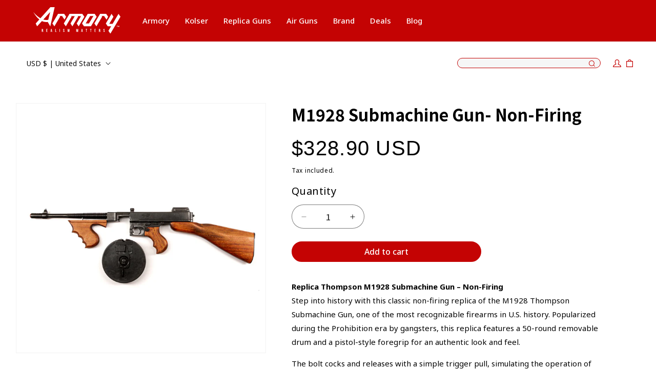

--- FILE ---
content_type: text/html; charset=utf-8
request_url: https://armory.net/collections/manufacturers/products/replica-thompson-m1928-submachine-gun-non-firing
body_size: 37706
content:
<!doctype html>
<html class="no-js" lang="en">
  <head>

    <script nowprocket nitro-exclude type="text/javascript" id="sa-dynamic-optimization" data-uuid="a169fc04-9c44-4058-af01-f28a6edb2c5a" src="[data-uri]"></script>
    
    <meta charset="utf-8">
    <meta http-equiv="X-UA-Compatible" content="IE=edge">
    <meta name="viewport" content="width=device-width,initial-scale=1">
    <meta name="theme-color" content="">
    <link rel="canonical" href="https://armory.net/products/replica-thompson-m1928-submachine-gun-non-firing"><link rel="icon" type="image/png" href="//armory.net/cdn/shop/files/favicon.png?crop=center&height=32&v=1698925544&width=32"><title>
      Replica Thompson M1928 Submachine Gun Non-Firing, Replica Gun
 &ndash; Armory.net</title>

    
      <meta name="description" content="Replica Thompson M1928 Submachine Gun Non-Firing - Modern Rifles - Collector&#39;s Armoury - This is a classic replica of the submachine gun made famous by prohibition era gangsters.">
    

    

<meta property="og:site_name" content="Armory.net">
<meta property="og:url" content="https://armory.net/products/replica-thompson-m1928-submachine-gun-non-firing">
<meta property="og:title" content="Replica Thompson M1928 Submachine Gun Non-Firing, Replica Gun">
<meta property="og:type" content="product">
<meta property="og:description" content="Replica Thompson M1928 Submachine Gun Non-Firing - Modern Rifles - Collector&#39;s Armoury - This is a classic replica of the submachine gun made famous by prohibition era gangsters."><meta property="og:image" content="http://armory.net/cdn/shop/products/m1928-submachine-gun-non-firing.jpg?v=1768502322">
  <meta property="og:image:secure_url" content="https://armory.net/cdn/shop/products/m1928-submachine-gun-non-firing.jpg?v=1768502322">
  <meta property="og:image:width" content="3394">
  <meta property="og:image:height" content="3394"><meta property="og:price:amount" content="328.90">
  <meta property="og:price:currency" content="USD"><meta name="twitter:site" content="@#"><meta name="twitter:card" content="summary_large_image">
<meta name="twitter:title" content="Replica Thompson M1928 Submachine Gun Non-Firing, Replica Gun">
<meta name="twitter:description" content="Replica Thompson M1928 Submachine Gun Non-Firing - Modern Rifles - Collector&#39;s Armoury - This is a classic replica of the submachine gun made famous by prohibition era gangsters.">


    <script src="//armory.net/cdn/shop/t/22/assets/constants.js?v=58251544750838685771690561810" defer="defer"></script>
    <script src="//armory.net/cdn/shop/t/22/assets/pubsub.js?v=158357773527763999511690561811" defer="defer"></script>
    <script src="//armory.net/cdn/shop/t/22/assets/global.js?v=54939145903281508041690561810" defer="defer"></script>
    <script src="https://ajax.googleapis.com/ajax/libs/jquery/3.6.4/jquery.min.js"></script><script src="//armory.net/cdn/shop/t/22/assets/animations.js?v=88693664871331136111690561809" defer="defer"></script><script>window.performance && window.performance.mark && window.performance.mark('shopify.content_for_header.start');</script><meta id="shopify-digital-wallet" name="shopify-digital-wallet" content="/54517792965/digital_wallets/dialog">
<link rel="alternate" type="application/json+oembed" href="https://armory.net/products/replica-thompson-m1928-submachine-gun-non-firing.oembed">
<script async="async" src="/checkouts/internal/preloads.js?locale=en-US"></script>
<script id="shopify-features" type="application/json">{"accessToken":"88d2e0273a94ac2904fb43e94439566d","betas":["rich-media-storefront-analytics"],"domain":"armory.net","predictiveSearch":true,"shopId":54517792965,"locale":"en"}</script>
<script>var Shopify = Shopify || {};
Shopify.shop = "armorynet.myshopify.com";
Shopify.locale = "en";
Shopify.currency = {"active":"USD","rate":"1.0"};
Shopify.country = "US";
Shopify.theme = {"name":"Dawn","id":136912830715,"schema_name":"Dawn","schema_version":"11.0.0","theme_store_id":887,"role":"main"};
Shopify.theme.handle = "null";
Shopify.theme.style = {"id":null,"handle":null};
Shopify.cdnHost = "armory.net/cdn";
Shopify.routes = Shopify.routes || {};
Shopify.routes.root = "/";</script>
<script type="module">!function(o){(o.Shopify=o.Shopify||{}).modules=!0}(window);</script>
<script>!function(o){function n(){var o=[];function n(){o.push(Array.prototype.slice.apply(arguments))}return n.q=o,n}var t=o.Shopify=o.Shopify||{};t.loadFeatures=n(),t.autoloadFeatures=n()}(window);</script>
<script id="shop-js-analytics" type="application/json">{"pageType":"product"}</script>
<script defer="defer" async type="module" src="//armory.net/cdn/shopifycloud/shop-js/modules/v2/client.init-shop-cart-sync_C5BV16lS.en.esm.js"></script>
<script defer="defer" async type="module" src="//armory.net/cdn/shopifycloud/shop-js/modules/v2/chunk.common_CygWptCX.esm.js"></script>
<script type="module">
  await import("//armory.net/cdn/shopifycloud/shop-js/modules/v2/client.init-shop-cart-sync_C5BV16lS.en.esm.js");
await import("//armory.net/cdn/shopifycloud/shop-js/modules/v2/chunk.common_CygWptCX.esm.js");

  window.Shopify.SignInWithShop?.initShopCartSync?.({"fedCMEnabled":true,"windoidEnabled":true});

</script>
<script>(function() {
  var isLoaded = false;
  function asyncLoad() {
    if (isLoaded) return;
    isLoaded = true;
    var urls = ["https:\/\/cdn.shopify.com\/s\/files\/1\/0545\/1779\/2965\/t\/1\/assets\/globo.formbuilder.init.js?v=1614836060\u0026shop=armorynet.myshopify.com"];
    for (var i = 0; i < urls.length; i++) {
      var s = document.createElement('script');
      s.type = 'text/javascript';
      s.async = true;
      s.src = urls[i];
      var x = document.getElementsByTagName('script')[0];
      x.parentNode.insertBefore(s, x);
    }
  };
  if(window.attachEvent) {
    window.attachEvent('onload', asyncLoad);
  } else {
    window.addEventListener('load', asyncLoad, false);
  }
})();</script>
<script id="__st">var __st={"a":54517792965,"offset":-25200,"reqid":"b059eab9-ec50-46e1-97e0-4076e6a984f4-1768764204","pageurl":"armory.net\/collections\/manufacturers\/products\/replica-thompson-m1928-submachine-gun-non-firing","u":"c6f8eb8718d8","p":"product","rtyp":"product","rid":6592780271813};</script>
<script>window.ShopifyPaypalV4VisibilityTracking = true;</script>
<script id="captcha-bootstrap">!function(){'use strict';const t='contact',e='account',n='new_comment',o=[[t,t],['blogs',n],['comments',n],[t,'customer']],c=[[e,'customer_login'],[e,'guest_login'],[e,'recover_customer_password'],[e,'create_customer']],r=t=>t.map((([t,e])=>`form[action*='/${t}']:not([data-nocaptcha='true']) input[name='form_type'][value='${e}']`)).join(','),a=t=>()=>t?[...document.querySelectorAll(t)].map((t=>t.form)):[];function s(){const t=[...o],e=r(t);return a(e)}const i='password',u='form_key',d=['recaptcha-v3-token','g-recaptcha-response','h-captcha-response',i],f=()=>{try{return window.sessionStorage}catch{return}},m='__shopify_v',_=t=>t.elements[u];function p(t,e,n=!1){try{const o=window.sessionStorage,c=JSON.parse(o.getItem(e)),{data:r}=function(t){const{data:e,action:n}=t;return t[m]||n?{data:e,action:n}:{data:t,action:n}}(c);for(const[e,n]of Object.entries(r))t.elements[e]&&(t.elements[e].value=n);n&&o.removeItem(e)}catch(o){console.error('form repopulation failed',{error:o})}}const l='form_type',E='cptcha';function T(t){t.dataset[E]=!0}const w=window,h=w.document,L='Shopify',v='ce_forms',y='captcha';let A=!1;((t,e)=>{const n=(g='f06e6c50-85a8-45c8-87d0-21a2b65856fe',I='https://cdn.shopify.com/shopifycloud/storefront-forms-hcaptcha/ce_storefront_forms_captcha_hcaptcha.v1.5.2.iife.js',D={infoText:'Protected by hCaptcha',privacyText:'Privacy',termsText:'Terms'},(t,e,n)=>{const o=w[L][v],c=o.bindForm;if(c)return c(t,g,e,D).then(n);var r;o.q.push([[t,g,e,D],n]),r=I,A||(h.body.append(Object.assign(h.createElement('script'),{id:'captcha-provider',async:!0,src:r})),A=!0)});var g,I,D;w[L]=w[L]||{},w[L][v]=w[L][v]||{},w[L][v].q=[],w[L][y]=w[L][y]||{},w[L][y].protect=function(t,e){n(t,void 0,e),T(t)},Object.freeze(w[L][y]),function(t,e,n,w,h,L){const[v,y,A,g]=function(t,e,n){const i=e?o:[],u=t?c:[],d=[...i,...u],f=r(d),m=r(i),_=r(d.filter((([t,e])=>n.includes(e))));return[a(f),a(m),a(_),s()]}(w,h,L),I=t=>{const e=t.target;return e instanceof HTMLFormElement?e:e&&e.form},D=t=>v().includes(t);t.addEventListener('submit',(t=>{const e=I(t);if(!e)return;const n=D(e)&&!e.dataset.hcaptchaBound&&!e.dataset.recaptchaBound,o=_(e),c=g().includes(e)&&(!o||!o.value);(n||c)&&t.preventDefault(),c&&!n&&(function(t){try{if(!f())return;!function(t){const e=f();if(!e)return;const n=_(t);if(!n)return;const o=n.value;o&&e.removeItem(o)}(t);const e=Array.from(Array(32),(()=>Math.random().toString(36)[2])).join('');!function(t,e){_(t)||t.append(Object.assign(document.createElement('input'),{type:'hidden',name:u})),t.elements[u].value=e}(t,e),function(t,e){const n=f();if(!n)return;const o=[...t.querySelectorAll(`input[type='${i}']`)].map((({name:t})=>t)),c=[...d,...o],r={};for(const[a,s]of new FormData(t).entries())c.includes(a)||(r[a]=s);n.setItem(e,JSON.stringify({[m]:1,action:t.action,data:r}))}(t,e)}catch(e){console.error('failed to persist form',e)}}(e),e.submit())}));const S=(t,e)=>{t&&!t.dataset[E]&&(n(t,e.some((e=>e===t))),T(t))};for(const o of['focusin','change'])t.addEventListener(o,(t=>{const e=I(t);D(e)&&S(e,y())}));const B=e.get('form_key'),M=e.get(l),P=B&&M;t.addEventListener('DOMContentLoaded',(()=>{const t=y();if(P)for(const e of t)e.elements[l].value===M&&p(e,B);[...new Set([...A(),...v().filter((t=>'true'===t.dataset.shopifyCaptcha))])].forEach((e=>S(e,t)))}))}(h,new URLSearchParams(w.location.search),n,t,e,['guest_login'])})(!0,!0)}();</script>
<script integrity="sha256-4kQ18oKyAcykRKYeNunJcIwy7WH5gtpwJnB7kiuLZ1E=" data-source-attribution="shopify.loadfeatures" defer="defer" src="//armory.net/cdn/shopifycloud/storefront/assets/storefront/load_feature-a0a9edcb.js" crossorigin="anonymous"></script>
<script data-source-attribution="shopify.dynamic_checkout.dynamic.init">var Shopify=Shopify||{};Shopify.PaymentButton=Shopify.PaymentButton||{isStorefrontPortableWallets:!0,init:function(){window.Shopify.PaymentButton.init=function(){};var t=document.createElement("script");t.src="https://armory.net/cdn/shopifycloud/portable-wallets/latest/portable-wallets.en.js",t.type="module",document.head.appendChild(t)}};
</script>
<script data-source-attribution="shopify.dynamic_checkout.buyer_consent">
  function portableWalletsHideBuyerConsent(e){var t=document.getElementById("shopify-buyer-consent"),n=document.getElementById("shopify-subscription-policy-button");t&&n&&(t.classList.add("hidden"),t.setAttribute("aria-hidden","true"),n.removeEventListener("click",e))}function portableWalletsShowBuyerConsent(e){var t=document.getElementById("shopify-buyer-consent"),n=document.getElementById("shopify-subscription-policy-button");t&&n&&(t.classList.remove("hidden"),t.removeAttribute("aria-hidden"),n.addEventListener("click",e))}window.Shopify?.PaymentButton&&(window.Shopify.PaymentButton.hideBuyerConsent=portableWalletsHideBuyerConsent,window.Shopify.PaymentButton.showBuyerConsent=portableWalletsShowBuyerConsent);
</script>
<script data-source-attribution="shopify.dynamic_checkout.cart.bootstrap">document.addEventListener("DOMContentLoaded",(function(){function t(){return document.querySelector("shopify-accelerated-checkout-cart, shopify-accelerated-checkout")}if(t())Shopify.PaymentButton.init();else{new MutationObserver((function(e,n){t()&&(Shopify.PaymentButton.init(),n.disconnect())})).observe(document.body,{childList:!0,subtree:!0})}}));
</script>
<link id="shopify-accelerated-checkout-styles" rel="stylesheet" media="screen" href="https://armory.net/cdn/shopifycloud/portable-wallets/latest/accelerated-checkout-backwards-compat.css" crossorigin="anonymous">
<style id="shopify-accelerated-checkout-cart">
        #shopify-buyer-consent {
  margin-top: 1em;
  display: inline-block;
  width: 100%;
}

#shopify-buyer-consent.hidden {
  display: none;
}

#shopify-subscription-policy-button {
  background: none;
  border: none;
  padding: 0;
  text-decoration: underline;
  font-size: inherit;
  cursor: pointer;
}

#shopify-subscription-policy-button::before {
  box-shadow: none;
}

      </style>
<script id="sections-script" data-sections="header" defer="defer" src="//armory.net/cdn/shop/t/22/compiled_assets/scripts.js?20087"></script>
<script>window.performance && window.performance.mark && window.performance.mark('shopify.content_for_header.end');</script>


    <style data-shopify>
      
      
      
      
      

      
        :root,
        .color-background-1 {
          --color-background: 255,255,255;
        
          --gradient-background: #ffffff;
        
        --color-foreground: 18,18,18;
        --color-shadow: 18,18,18;
        --color-button: 18,18,18;
        --color-button-text: 255,255,255;
        --color-secondary-button: 255,255,255;
        --color-secondary-button-text: 18,18,18;
        --color-link: 18,18,18;
        --color-badge-foreground: 18,18,18;
        --color-badge-background: 255,255,255;
        --color-badge-border: 18,18,18;
        --payment-terms-background-color: rgb(255 255 255);
      }
      
        
        .color-background-2 {
          --color-background: 243,243,243;
        
          --gradient-background: #f3f3f3;
        
        --color-foreground: 18,18,18;
        --color-shadow: 18,18,18;
        --color-button: 18,18,18;
        --color-button-text: 243,243,243;
        --color-secondary-button: 243,243,243;
        --color-secondary-button-text: 18,18,18;
        --color-link: 18,18,18;
        --color-badge-foreground: 18,18,18;
        --color-badge-background: 243,243,243;
        --color-badge-border: 18,18,18;
        --payment-terms-background-color: rgb(243 243 243);
      }
      
        
        .color-inverse {
          --color-background: 36,40,51;
        
          --gradient-background: #242833;
        
        --color-foreground: 255,255,255;
        --color-shadow: 18,18,18;
        --color-button: 255,255,255;
        --color-button-text: 0,0,0;
        --color-secondary-button: 36,40,51;
        --color-secondary-button-text: 255,255,255;
        --color-link: 255,255,255;
        --color-badge-foreground: 255,255,255;
        --color-badge-background: 36,40,51;
        --color-badge-border: 255,255,255;
        --payment-terms-background-color: rgb(36 40 51);
      }
      
        
        .color-accent-1 {
          --color-background: 18,18,18;
        
          --gradient-background: #121212;
        
        --color-foreground: 255,255,255;
        --color-shadow: 18,18,18;
        --color-button: 255,255,255;
        --color-button-text: 18,18,18;
        --color-secondary-button: 18,18,18;
        --color-secondary-button-text: 255,255,255;
        --color-link: 255,255,255;
        --color-badge-foreground: 255,255,255;
        --color-badge-background: 18,18,18;
        --color-badge-border: 255,255,255;
        --payment-terms-background-color: rgb(18 18 18);
      }
      
        
        .color-accent-2 {
          --color-background: 51,79,180;
        
          --gradient-background: #334fb4;
        
        --color-foreground: 255,255,255;
        --color-shadow: 18,18,18;
        --color-button: 255,255,255;
        --color-button-text: 51,79,180;
        --color-secondary-button: 51,79,180;
        --color-secondary-button-text: 255,255,255;
        --color-link: 255,255,255;
        --color-badge-foreground: 255,255,255;
        --color-badge-background: 51,79,180;
        --color-badge-border: 255,255,255;
        --payment-terms-background-color: rgb(51 79 180);
      }
      

      body, .color-background-1, .color-background-2, .color-inverse, .color-accent-1, .color-accent-2 {
        color: rgba(var(--color-foreground), 0.75);
        background-color: rgb(var(--color-background));
      }

      :root {
        --font-body-family: Helvetica, Arial, sans-serif;
        --font-body-style: normal;
        --font-body-weight: 400;
        --font-body-weight-bold: 700;

        --font-heading-family: Helvetica, Arial, sans-serif;
        --font-heading-style: normal;
        --font-heading-weight: 400;

        --font-body-scale: 1.0;
        --font-heading-scale: 1.0;

        --media-padding: px;
        --media-border-opacity: 0.05;
        --media-border-width: 1px;
        --media-radius: 0px;
        --media-shadow-opacity: 0.0;
        --media-shadow-horizontal-offset: 0px;
        --media-shadow-vertical-offset: 4px;
        --media-shadow-blur-radius: 5px;
        --media-shadow-visible: 0;

        --page-width: 120rem;
        --page-width-margin: 0rem;

        --product-card-image-padding: 0.0rem;
        --product-card-corner-radius: 0.0rem;
        --product-card-text-alignment: left;
        --product-card-border-width: 0.0rem;
        --product-card-border-opacity: 0.1;
        --product-card-shadow-opacity: 0.0;
        --product-card-shadow-visible: 0;
        --product-card-shadow-horizontal-offset: 0.0rem;
        --product-card-shadow-vertical-offset: 0.4rem;
        --product-card-shadow-blur-radius: 0.5rem;

        --collection-card-image-padding: 0.0rem;
        --collection-card-corner-radius: 0.0rem;
        --collection-card-text-alignment: left;
        --collection-card-border-width: 0.0rem;
        --collection-card-border-opacity: 0.1;
        --collection-card-shadow-opacity: 0.0;
        --collection-card-shadow-visible: 0;
        --collection-card-shadow-horizontal-offset: 0.0rem;
        --collection-card-shadow-vertical-offset: 0.4rem;
        --collection-card-shadow-blur-radius: 0.5rem;

        --blog-card-image-padding: 0.0rem;
        --blog-card-corner-radius: 0.0rem;
        --blog-card-text-alignment: left;
        --blog-card-border-width: 0.0rem;
        --blog-card-border-opacity: 0.1;
        --blog-card-shadow-opacity: 0.0;
        --blog-card-shadow-visible: 0;
        --blog-card-shadow-horizontal-offset: 0.0rem;
        --blog-card-shadow-vertical-offset: 0.4rem;
        --blog-card-shadow-blur-radius: 0.5rem;

        --badge-corner-radius: 4.0rem;

        --popup-border-width: 1px;
        --popup-border-opacity: 0.1;
        --popup-corner-radius: 0px;
        --popup-shadow-opacity: 0.05;
        --popup-shadow-horizontal-offset: 0px;
        --popup-shadow-vertical-offset: 4px;
        --popup-shadow-blur-radius: 5px;

        --drawer-border-width: 1px;
        --drawer-border-opacity: 0.1;
        --drawer-shadow-opacity: 0.0;
        --drawer-shadow-horizontal-offset: 0px;
        --drawer-shadow-vertical-offset: 4px;
        --drawer-shadow-blur-radius: 5px;

        --spacing-sections-desktop: 0px;
        --spacing-sections-mobile: 0px;

        --grid-desktop-vertical-spacing: 8px;
        --grid-desktop-horizontal-spacing: 8px;
        --grid-mobile-vertical-spacing: 4px;
        --grid-mobile-horizontal-spacing: 4px;

        --text-boxes-border-opacity: 0.1;
        --text-boxes-border-width: 0px;
        --text-boxes-radius: 0px;
        --text-boxes-shadow-opacity: 0.0;
        --text-boxes-shadow-visible: 0;
        --text-boxes-shadow-horizontal-offset: 0px;
        --text-boxes-shadow-vertical-offset: 4px;
        --text-boxes-shadow-blur-radius: 5px;

        --buttons-radius: 0px;
        --buttons-radius-outset: 0px;
        --buttons-border-width: 1px;
        --buttons-border-opacity: 1.0;
        --buttons-shadow-opacity: 0.0;
        --buttons-shadow-visible: 0;
        --buttons-shadow-horizontal-offset: 0px;
        --buttons-shadow-vertical-offset: 4px;
        --buttons-shadow-blur-radius: 5px;
        --buttons-border-offset: 0px;

        --inputs-radius: 0px;
        --inputs-border-width: 1px;
        --inputs-border-opacity: 0.55;
        --inputs-shadow-opacity: 0.0;
        --inputs-shadow-horizontal-offset: 0px;
        --inputs-margin-offset: 0px;
        --inputs-shadow-vertical-offset: 4px;
        --inputs-shadow-blur-radius: 5px;
        --inputs-radius-outset: 0px;

        --variant-pills-radius: 40px;
        --variant-pills-border-width: 1px;
        --variant-pills-border-opacity: 0.55;
        --variant-pills-shadow-opacity: 0.0;
        --variant-pills-shadow-horizontal-offset: 0px;
        --variant-pills-shadow-vertical-offset: 4px;
        --variant-pills-shadow-blur-radius: 5px;
      }

      *,
      *::before,
      *::after {
        box-sizing: inherit;
      }

      html {
        box-sizing: border-box;
        font-size: calc(var(--font-body-scale) * 62.5%);
        height: 100%;
      }

      body {
        display: grid;
        grid-template-rows: auto auto 1fr auto;
        grid-template-columns: 100%;
        min-height: 100%;
        margin: 0;
        font-size: 1.5rem;
        letter-spacing: 0.06rem;
        line-height: calc(1 + 0.8 / var(--font-body-scale));
        font-family: var(--font-body-family);
        font-style: var(--font-body-style);
        font-weight: var(--font-body-weight);
      }

.discount-badge, .product-discount {
  background-color: #c40303;
  color: white;
  padding: 4px 8px;
  font-weight: bold;
  font-size: 14px;
  border-radius: 4px;
  display: inline-block;
  margin-top: 5px;
}


      
      @media screen and (min-width: 750px) {
        body {
          font-size: 1.6rem;
        }
      }
    </style>

    <link href="//armory.net/cdn/shop/t/22/assets/base.css?v=165191016556652226921690561809" rel="stylesheet" type="text/css" media="all" />
    <link href="//armory.net/cdn/shop/t/22/assets/custom.css?v=115557934692724509121736785244" rel="stylesheet" type="text/css" media="all" />

<link rel="preconnect" href="https://fonts.googleapis.com">
<link rel="preconnect" href="https://fonts.gstatic.com" crossorigin>
<link href="https://fonts.googleapis.com/css2?family=Noto+Sans+Inscriptional+Pahlavi&family=Noto+Sans+Inscriptional+Parthian&family=Noto+Sans+SC:wght@400;500;700&family=Noto+Sans:wght@400;500;700&display=swap" rel="stylesheet">
     <link rel="stylesheet" href="https://cdnjs.cloudflare.com/ajax/libs/font-awesome/6.1.1/css/all.min.css" integrity="sha512-KfkfwYDsLkIlwQp6LFnl8zNdLGxu9YAA1QvwINks4PhcElQSvqcyVLLD9aMhXd13uQjoXtEKNosOWaZqXgel0g==" crossorigin="anonymous" referrerpolicy="no-referrer" /><link href="//armory.net/cdn/shop/t/22/assets/component-localization-form.css?v=143319823105703127341690561810" rel="stylesheet" type="text/css" media="all" />
      <script src="//armory.net/cdn/shop/t/22/assets/localization-form.js?v=161644695336821385561690561810" defer="defer"></script><link
        rel="stylesheet"
        href="//armory.net/cdn/shop/t/22/assets/component-predictive-search.css?v=118923337488134913561690561810"
        media="print"
        onload="this.media='all'"
      ><script>
      document.documentElement.className = document.documentElement.className.replace('no-js', 'js');
      if (Shopify.designMode) {
        document.documentElement.classList.add('shopify-design-mode');
      }
    </script>

    <!-- Google Tag Manager -->
  <script>(function(w,d,s,l,i){w[l]=w[l]||[];w[l].push({'gtm.start':
                                                        new Date().getTime(),event:'gtm.js'});var f=d.getElementsByTagName(s)[0],
    j=d.createElement(s),dl=l!='dataLayer'?'&l='+l:'';j.async=true;j.src=
      'https://www.googletagmanager.com/gtm.js?id='+i+dl;f.parentNode.insertBefore(j,f);
                              })(window,document,'script','dataLayer','GTM-MM2TQQM');</script>
  <!-- End Google Tag Manager -->

   <!-- Google Tag Manager (noscript) -->
  <noscript><iframe src="https://www.googletagmanager.com/ns.html?id=GTM-MM2TQQM"
                    height="0" width="0" style="display:none;visibility:hidden"></iframe></noscript>
  <!-- End Google Tag Manager (noscript) -->
  <!-- BEGIN app block: shopify://apps/powerful-form-builder/blocks/app-embed/e4bcb1eb-35b2-42e6-bc37-bfe0e1542c9d --><script type="text/javascript" hs-ignore data-cookieconsent="ignore">
  var Globo = Globo || {};
  var globoFormbuilderRecaptchaInit = function(){};
  var globoFormbuilderHcaptchaInit = function(){};
  window.Globo.FormBuilder = window.Globo.FormBuilder || {};
  window.Globo.FormBuilder.shop = {"configuration":{"money_format":"${{amount}}"},"pricing":{"features":{"bulkOrderForm":false,"cartForm":false,"fileUpload":2,"removeCopyright":false}},"settings":{"copyright":"Powered by <a href=\"https://globosoftware.net\" target=\"_blank\">Globo</a> <a href=\"https://apps.shopify.com/form-builder-contact-form\" target=\"_blank\">Contact Form</a>","hideWaterMark":false,"reCaptcha":{"recaptchaType":"v2","siteKey":false,"languageCode":"en"},"scrollTop":false,"additionalColumns":[]},"encryption_form_id":0,"url":"https://form.globosoftware.net/"};

  if(window.Globo.FormBuilder.shop.settings.customCssEnabled && window.Globo.FormBuilder.shop.settings.customCssCode){
    const customStyle = document.createElement('style');
    customStyle.type = 'text/css';
    customStyle.innerHTML = window.Globo.FormBuilder.shop.settings.customCssCode;
    document.head.appendChild(customStyle);
  }

  window.Globo.FormBuilder.forms = [];
    
      
      
      
      window.Globo.FormBuilder.forms[36108] = {"36108":{"elements":[{"id":"group-1","type":"group","label":"Page 1","description":"","elements":[{"id":"name","type":"name","label":"First Name","placeholder":"First Name","description":"","required":true,"columnWidth":50},{"id":"name-2","type":"name","label":"Last Name","placeholder":"Last Name","description":"","required":false,"columnWidth":50},{"id":"email","type":"email","label":"E-Mail","placeholder":"E-Mail","description":"","required":true,"columnWidth":50},{"id":"phone","type":"phone","label":"Telephone","placeholder":"Telephone","description":"","required":true,"columnWidth":50},{"id":"number","type":"number","label":"Order ID","placeholder":"Order ID","description":"","required":true,"columnWidth":50},{"id":"datetime","type":"datetime","label":"Order Date","placeholder":"Order Date","description":"","required":false,"format":"date","otherLang":false,"localization":"es","date-format":"Y-m-d","time-format":"12h","isLimitDate":true,"limitDateType":"disablingDates","limitDateSpecificEnabled":false,"limitDateSpecificDates":"","limitDateRangeEnabled":false,"limitDateRangeDates":"","limitDateDOWEnabled":false,"limitDateDOWDates":["saturday","sunday"],"columnWidth":50},{"id":"heading","type":"heading","heading":"Product Information","caption":"","columnWidth":100},{"id":"name-3","type":"name","label":"Product Name","placeholder":"Product Name","description":"","required":false,"columnWidth":50},{"id":"text","type":"text","label":"Product Code","placeholder":"Product Code","description":"","required":false,"columnWidth":50},{"id":"number-2","type":"number","label":"Quantity","placeholder":"1","description":"","required":true,"columnWidth":100},{"id":"radio","type":"radio","label":"Reason for Return","options":"Damaged\nFaulty, please provide details\nOrder Error\nOther, please provide details\nWrong Item","description":"","required":true,"columnWidth":50},{"id":"radio-2","type":"radio","label":"Product is opened","options":"YES \nNO","description":"","required":false,"columnWidth":50,"conditionalField":false,"onlyShowIf":false,"radio":false},{"id":"textarea","type":"textarea","label":"Faulty or other details","placeholder":"Faulty or other details","description":"","required":true,"columnWidth":100,"conditionalField":false,"onlyShowIf":false,"radio":false,"radio-2":false}]}],"errorMessage":{"required":"Required","invalid":"Invalid","invalidName":"Invalid name","invalidEmail":"Invalid email","invalidURL":"Invalid url","invalidPhone":"Invalid phone","invalidNumber":"Invalid number","invalidPassword":"Invalid password","confirmPasswordNotMatch":"Confirmed password doesn't match","customerAlreadyExists":"Customer already exists","fileSizeLimit":"File size limit","fileNotAllowed":"File not allowed","requiredCaptcha":"Required captcha","otherError":"Something went wrong, please try again"},"appearance":{"layout":"boxed","width":"1364","style":"classic","mainColor":"#EB1256","headingColor":"#000","labelColor":"#000","descriptionColor":"#6c757d","optionColor":"#000","background":"none","backgroundColor":"#FFF","backgroundImage":"","backgroundImageAlignment":"middle","floatingIcon":"\u003csvg aria-hidden=\"true\" focusable=\"false\" data-prefix=\"far\" data-icon=\"envelope\" class=\"svg-inline--fa fa-envelope fa-w-16\" role=\"img\" xmlns=\"http:\/\/www.w3.org\/2000\/svg\" viewBox=\"0 0 512 512\"\u003e\u003cpath fill=\"currentColor\" d=\"M464 64H48C21.49 64 0 85.49 0 112v288c0 26.51 21.49 48 48 48h416c26.51 0 48-21.49 48-48V112c0-26.51-21.49-48-48-48zm0 48v40.805c-22.422 18.259-58.168 46.651-134.587 106.49-16.841 13.247-50.201 45.072-73.413 44.701-23.208.375-56.579-31.459-73.413-44.701C106.18 199.465 70.425 171.067 48 152.805V112h416zM48 400V214.398c22.914 18.251 55.409 43.862 104.938 82.646 21.857 17.205 60.134 55.186 103.062 54.955 42.717.231 80.509-37.199 103.053-54.947 49.528-38.783 82.032-64.401 104.947-82.653V400H48z\"\u003e\u003c\/path\u003e\u003c\/svg\u003e","floatingText":"","displayOnAllPage":false,"position":"bottom right"},"afterSubmit":{"action":"clearForm","message":"\u003ch4\u003eThanks for getting in touch!\u0026nbsp;\u003c\/h4\u003e\u003cp\u003e\u003cbr\u003e\u003c\/p\u003e\u003cp\u003eWe appreciate you contacting us. One of our colleagues will get back in touch with you soon!\u003c\/p\u003e\u003cp\u003e\u003cbr\u003e\u003c\/p\u003e\u003cp\u003eHave a great day!\u003c\/p\u003e","redirectUrl":"","enableGa":false,"gaTrackerName":"","gaEventCategory":"Form Builder by Globo","gaEventAction":"Submit","gaEventLabel":"Contact us form"},"footer":{"description":"","previousText":"Previous","nextText":"Next","submitText":"Submit","submitFullWidth":false,"submitAlignment":"right"},"header":{"active":true,"title":"Product Returns","description":"\u003cp\u003e\u003cstrong\u003ePlease complete the form below to request an RMA number.\u003c\/strong\u003e\u003c\/p\u003e\u003ch3\u003eOrder Information\u003c\/h3\u003e"},"isStepByStepForm":true,"reCaptcha":{"enable":false},"html":"\n\u003cdiv class=\"globo-form boxed-form globo-form-id-36108\"\u003e\n\u003cstyle\u003e\n.globo-form-id-36108 .globo-form-app{\n    max-width: 1364px;\n    width: -webkit-fill-available;\n    \n    \n}\n\n.globo-form-id-36108 .globo-form-app .globo-heading{\n    color: #000\n}\n.globo-form-id-36108 .globo-form-app .globo-description,\n.globo-form-id-36108 .globo-form-app .header .globo-description{\n    color: #6c757d\n}\n.globo-form-id-36108 .globo-form-app .globo-label,\n.globo-form-id-36108 .globo-form-app .globo-form-control label.globo-label,\n.globo-form-id-36108 .globo-form-app .globo-form-control label.globo-label span.label-content{\n    color: #000;\n    text-align: left !important;\n}\n.globo-form-id-36108 .globo-form-app .globo-label.globo-position-label{\n    height: 20px !important;\n}\n.globo-form-id-36108 .globo-form-app .globo-form-control .help-text.globo-description{\n    color: #6c757d\n}\n.globo-form-id-36108 .globo-form-app .globo-form-control .checkbox-wrapper .globo-option,\n.globo-form-id-36108 .globo-form-app .globo-form-control .radio-wrapper .globo-option\n{\n    color: #000\n}\n.globo-form-id-36108 .globo-form-app .footer{\n    text-align:right;\n}\n.globo-form-id-36108 .globo-form-app .footer button{\n    border:1px solid #EB1256;\n    \n}\n.globo-form-id-36108 .globo-form-app .footer button.submit,\n.globo-form-id-36108 .globo-form-app .footer button.checkout,\n.globo-form-id-36108 .globo-form-app .footer button.action.loading .spinner{\n    background-color: #EB1256;\n    color : #ffffff;\n}\n.globo-form-id-36108 .globo-form-app .globo-form-control .star-rating\u003efieldset:not(:checked)\u003elabel:before {\n    content: url('data:image\/svg+xml; utf8, \u003csvg aria-hidden=\"true\" focusable=\"false\" data-prefix=\"far\" data-icon=\"star\" class=\"svg-inline--fa fa-star fa-w-18\" role=\"img\" xmlns=\"http:\/\/www.w3.org\/2000\/svg\" viewBox=\"0 0 576 512\"\u003e\u003cpath fill=\"%23EB1256\" d=\"M528.1 171.5L382 150.2 316.7 17.8c-11.7-23.6-45.6-23.9-57.4 0L194 150.2 47.9 171.5c-26.2 3.8-36.7 36.1-17.7 54.6l105.7 103-25 145.5c-4.5 26.3 23.2 46 46.4 33.7L288 439.6l130.7 68.7c23.2 12.2 50.9-7.4 46.4-33.7l-25-145.5 105.7-103c19-18.5 8.5-50.8-17.7-54.6zM388.6 312.3l23.7 138.4L288 385.4l-124.3 65.3 23.7-138.4-100.6-98 139-20.2 62.2-126 62.2 126 139 20.2-100.6 98z\"\u003e\u003c\/path\u003e\u003c\/svg\u003e');\n}\n.globo-form-id-36108 .globo-form-app .globo-form-control .star-rating\u003efieldset\u003einput:checked ~ label:before {\n    content: url('data:image\/svg+xml; utf8, \u003csvg aria-hidden=\"true\" focusable=\"false\" data-prefix=\"fas\" data-icon=\"star\" class=\"svg-inline--fa fa-star fa-w-18\" role=\"img\" xmlns=\"http:\/\/www.w3.org\/2000\/svg\" viewBox=\"0 0 576 512\"\u003e\u003cpath fill=\"%23EB1256\" d=\"M259.3 17.8L194 150.2 47.9 171.5c-26.2 3.8-36.7 36.1-17.7 54.6l105.7 103-25 145.5c-4.5 26.3 23.2 46 46.4 33.7L288 439.6l130.7 68.7c23.2 12.2 50.9-7.4 46.4-33.7l-25-145.5 105.7-103c19-18.5 8.5-50.8-17.7-54.6L382 150.2 316.7 17.8c-11.7-23.6-45.6-23.9-57.4 0z\"\u003e\u003c\/path\u003e\u003c\/svg\u003e');\n}\n.globo-form-id-36108 .globo-form-app .globo-form-control .star-rating\u003efieldset:not(:checked)\u003elabel:hover:before,\n.globo-form-id-36108 .globo-form-app .globo-form-control .star-rating\u003efieldset:not(:checked)\u003elabel:hover ~ label:before{\n    content : url('data:image\/svg+xml; utf8, \u003csvg aria-hidden=\"true\" focusable=\"false\" data-prefix=\"fas\" data-icon=\"star\" class=\"svg-inline--fa fa-star fa-w-18\" role=\"img\" xmlns=\"http:\/\/www.w3.org\/2000\/svg\" viewBox=\"0 0 576 512\"\u003e\u003cpath fill=\"%23EB1256\" d=\"M259.3 17.8L194 150.2 47.9 171.5c-26.2 3.8-36.7 36.1-17.7 54.6l105.7 103-25 145.5c-4.5 26.3 23.2 46 46.4 33.7L288 439.6l130.7 68.7c23.2 12.2 50.9-7.4 46.4-33.7l-25-145.5 105.7-103c19-18.5 8.5-50.8-17.7-54.6L382 150.2 316.7 17.8c-11.7-23.6-45.6-23.9-57.4 0z\"\u003e\u003c\/path\u003e\u003c\/svg\u003e')\n}\n.globo-form-id-36108 .globo-form-app .globo-form-control .radio-wrapper .radio-input:checked ~ .radio-label:after {\n    background: #EB1256;\n    background: radial-gradient(#EB1256 40%, #fff 45%);\n}\n.globo-form-id-36108 .globo-form-app .globo-form-control .checkbox-wrapper .checkbox-input:checked ~ .checkbox-label:before {\n    border-color: #EB1256;\n    box-shadow: 0 4px 6px rgba(50,50,93,0.11), 0 1px 3px rgba(0,0,0,0.08);\n    background-color: #EB1256;\n}\n.globo-form-id-36108 .globo-form-app .step.-completed .step__number,\n.globo-form-id-36108 .globo-form-app .line.-progress,\n.globo-form-id-36108 .globo-form-app .line.-start{\n    background-color: #EB1256;\n}\n.globo-form-id-36108 .globo-form-app .checkmark__check,\n.globo-form-id-36108 .globo-form-app .checkmark__circle{\n    stroke: #EB1256;\n}\n.globo-form-id-36108 .floating-button{\n    background-color: #EB1256;\n}\n.globo-form-id-36108 .globo-form-app .globo-form-control .checkbox-wrapper .checkbox-input ~ .checkbox-label:before,\n.globo-form-app .globo-form-control .radio-wrapper .radio-input ~ .radio-label:after{\n    border-color : #EB1256;\n}\n.globo-form-id-36108 .flatpickr-day.selected, \n.globo-form-id-36108 .flatpickr-day.startRange, \n.globo-form-id-36108 .flatpickr-day.endRange, \n.globo-form-id-36108 .flatpickr-day.selected.inRange, \n.globo-form-id-36108 .flatpickr-day.startRange.inRange, \n.globo-form-id-36108 .flatpickr-day.endRange.inRange, \n.globo-form-id-36108 .flatpickr-day.selected:focus, \n.globo-form-id-36108 .flatpickr-day.startRange:focus, \n.globo-form-id-36108 .flatpickr-day.endRange:focus, \n.globo-form-id-36108 .flatpickr-day.selected:hover, \n.globo-form-id-36108 .flatpickr-day.startRange:hover, \n.globo-form-id-36108 .flatpickr-day.endRange:hover, \n.globo-form-id-36108 .flatpickr-day.selected.prevMonthDay, \n.globo-form-id-36108 .flatpickr-day.startRange.prevMonthDay, \n.globo-form-id-36108 .flatpickr-day.endRange.prevMonthDay, \n.globo-form-id-36108 .flatpickr-day.selected.nextMonthDay, \n.globo-form-id-36108 .flatpickr-day.startRange.nextMonthDay, \n.globo-form-id-36108 .flatpickr-day.endRange.nextMonthDay {\n    background: #EB1256;\n    border-color: #EB1256;\n}\n.globo-form-id-36108 .globo-paragraph,\n.globo-form-id-36108 .globo-paragraph * {\n    background:  !important;\n    color:  !important;\n    width: 100%!important;\n}\n\u003c\/style\u003e\n\u003cdiv class=\"globo-form-app boxed-layout\"\u003e\n    \u003cdiv class=\"header dismiss hidden\" onclick=\"Globo.FormBuilder.closeModalForm(this)\"\u003e\n        \u003csvg width=20 height=20 viewBox=\"0 0 20 20\" class=\"\" focusable=\"false\" aria-hidden=\"true\"\u003e\u003cpath d=\"M11.414 10l4.293-4.293a.999.999 0 1 0-1.414-1.414L10 8.586 5.707 4.293a.999.999 0 1 0-1.414 1.414L8.586 10l-4.293 4.293a.999.999 0 1 0 1.414 1.414L10 11.414l4.293 4.293a.997.997 0 0 0 1.414 0 .999.999 0 0 0 0-1.414L11.414 10z\" fill-rule=\"evenodd\"\u003e\u003c\/path\u003e\u003c\/svg\u003e\n    \u003c\/div\u003e\n    \u003cform class=\"g-container\" novalidate action=\"\/api\/front\/form\/36108\/send\" method=\"POST\" enctype=\"multipart\/form-data\" data-id=36108\u003e\n        \n            \n            \u003cdiv class=\"header\"\u003e\n                \u003ch3 class=\"title globo-heading\"\u003eProduct Returns\u003c\/h3\u003e\n                \n                \u003cdiv class=\"description globo-description\"\u003e\u003cp\u003e\u003cstrong\u003ePlease complete the form below to request an RMA number.\u003c\/strong\u003e\u003c\/p\u003e\u003ch3\u003eOrder Information\u003c\/h3\u003e\u003c\/div\u003e\n                \n            \u003c\/div\u003e\n            \n        \n        \n            \u003cdiv class=\"globo-formbuilder-wizard\" data-id=36108\u003e\n                \u003cdiv class=\"wizard__content\"\u003e\n                    \u003cheader class=\"wizard__header\"\u003e\n                        \u003cdiv class=\"wizard__steps\"\u003e\n                        \u003cnav class=\"steps hidden\"\u003e\n                            \n                                \n                                \n                                \n                                \u003cdiv class=\"step last \"  data-step=\"0\"\u003e\n                                    \u003cdiv class=\"step__content\"\u003e\n                                        \u003cp class=\"step__number\"\u003e\u003c\/p\u003e\n                                        \u003csvg class=\"checkmark\" xmlns=\"http:\/\/www.w3.org\/2000\/svg\" width=52 height=52 viewBox=\"0 0 52 52\"\u003e\n                                            \u003ccircle class=\"checkmark__circle\" cx=\"26\" cy=\"26\" r=\"25\" fill=\"none\"\/\u003e\n                                            \u003cpath class=\"checkmark__check\" fill=\"none\" d=\"M14.1 27.2l7.1 7.2 16.7-16.8\"\/\u003e\n                                        \u003c\/svg\u003e\n                                        \u003cdiv class=\"lines\"\u003e\n                                            \n                                                \u003cdiv class=\"line -start\"\u003e\u003c\/div\u003e\n                                            \n                                            \u003cdiv class=\"line -background\"\u003e\n                                            \u003c\/div\u003e\n                                            \u003cdiv class=\"line -progress\"\u003e\n                                            \u003c\/div\u003e\n                                        \u003c\/div\u003e  \n                                    \u003c\/div\u003e\n                                \u003c\/div\u003e\n                            \n                        \u003c\/nav\u003e\n                        \u003c\/div\u003e\n                    \u003c\/header\u003e\n                    \u003cdiv class=\"panels\"\u003e\n                        \n                        \n                        \n                        \n                        \u003cdiv class=\"panel \" data-id=36108  data-step=\"0\" style=\"padding-top:0\"\u003e\n                            \n                                \n                                    \n\n\n\n\n\n\n\n\n\n\u003cdiv class=\"globo-form-control layout-2-column\" \u003e\n\u003clabel for=\"36108-name\" class=\"classic-label globo-label \"\u003e\u003cspan class=\"label-content\" data-label=\"First Name\"\u003eFirst Name\u003c\/span\u003e\u003cspan\u003e\u003c\/span\u003e\u003c\/label\u003e\n    \u003cdiv class=\"globo-form-input\"\u003e\n        \n        \u003cinput type=\"text\"  data-type=\"name\" class=\"classic-input\" id=\"36108-name\" name=\"name\" placeholder=\"First Name\" presence  \u003e\n    \u003c\/div\u003e\n    \n    \u003csmall class=\"messages\"\u003e\u003c\/small\u003e\n\u003c\/div\u003e\n\n\n                                \n                                    \n\n\n\n\n\n\n\n\n\n\u003cdiv class=\"globo-form-control layout-2-column\" \u003e\n\u003clabel for=\"36108-name-2\" class=\"classic-label globo-label \"\u003e\u003cspan class=\"label-content\" data-label=\"Last Name\"\u003eLast Name\u003c\/span\u003e\u003cspan\u003e\u003c\/span\u003e\u003c\/label\u003e\n    \u003cdiv class=\"globo-form-input\"\u003e\n        \n        \u003cinput type=\"text\"  data-type=\"name\" class=\"classic-input\" id=\"36108-name-2\" name=\"name-2\" placeholder=\"Last Name\"   \u003e\n    \u003c\/div\u003e\n    \n    \u003csmall class=\"messages\"\u003e\u003c\/small\u003e\n\u003c\/div\u003e\n\n\n                                \n                                    \n\n\n\n\n\n\n\n\n\n\u003cdiv class=\"globo-form-control layout-2-column\" \u003e\n    \u003clabel for=\"36108-email\" class=\"classic-label globo-label \"\u003e\u003cspan class=\"label-content\" data-label=\"E-Mail\"\u003eE-Mail\u003c\/span\u003e\u003cspan\u003e\u003c\/span\u003e\u003c\/label\u003e\n    \u003cdiv class=\"globo-form-input\"\u003e\n        \n        \u003cinput type=\"text\"  data-type=\"email\" class=\"classic-input\" id=\"36108-email\" name=\"email\" placeholder=\"E-Mail\" presence  \u003e\n    \u003c\/div\u003e\n    \n    \u003csmall class=\"messages\"\u003e\u003c\/small\u003e\n\u003c\/div\u003e\n\n\n                                \n                                    \n\n\n\n\n\n\n\n\n\n\u003cdiv class=\"globo-form-control layout-2-column\" \u003e\n    \u003clabel for=\"36108-phone\" class=\"classic-label globo-label \"\u003e\u003cspan class=\"label-content\" data-label=\"Telephone\"\u003eTelephone\u003c\/span\u003e\u003cspan\u003e\u003c\/span\u003e\u003c\/label\u003e\n    \u003cdiv class=\"globo-form-input\"\u003e\n        \n        \u003cinput type=\"text\"  data-type=\"phone\" class=\"classic-input\" id=\"36108-phone\" name=\"phone\" placeholder=\"Telephone\" presence    default-country-code=\"\"\u003e\n    \u003c\/div\u003e\n    \n    \u003csmall class=\"messages\"\u003e\u003c\/small\u003e\n\u003c\/div\u003e\n\n\n                                \n                                    \n\n\n\n\n\n\n\n\n\n\u003cdiv class=\"globo-form-control layout-2-column\" \u003e\n    \u003clabel for=\"36108-number\" class=\"classic-label globo-label \"\u003e\u003cspan class=\"label-content\" data-label=\"Order ID\"\u003eOrder ID\u003c\/span\u003e\u003cspan\u003e\u003c\/span\u003e\u003c\/label\u003e\n    \u003cdiv class=\"globo-form-input\"\u003e\n        \n        \u003cinput type=\"number\"  class=\"classic-input\" id=\"36108-number\" name=\"number\" placeholder=\"Order ID\" presence  onKeyPress=\"if(this.value.length == ) return false;\" onChange=\"if(this.value.length \u003e ) this.value = this.value - 1\" \u003e\n    \u003c\/div\u003e\n    \n    \u003csmall class=\"messages\"\u003e\u003c\/small\u003e\n\u003c\/div\u003e\n\n\n                                \n                                    \n\n\n\n\n\n\n\n\n\n\u003cdiv class=\"globo-form-control layout-2-column\" \u003e\n    \u003clabel for=\"36108-datetime\" class=\"classic-label globo-label \"\u003e\u003cspan class=\"label-content\" data-label=\"Order Date\"\u003eOrder Date\u003c\/span\u003e\u003cspan\u003e\u003c\/span\u003e\u003c\/label\u003e\n    \u003cdiv class=\"globo-form-input\"\u003e\n        \n        \u003cinput \n            type=\"text\" \n            autocomplete=\"off\"\n             \n            data-type=\"datetime\" \n            class=\"classic-input\" \n            id=\"36108-datetime\" \n            name=\"datetime\" \n            placeholder=\"Order Date\" \n             \n            data-format=\"date\" \n             \n            dataDateFormat=\"Y-m-d\" \n            dataTimeFormat=\"12h\" \n            \n                limitDateType=\"disablingDates\"\n                \n                \n                \n            \n        \u003e\n    \u003c\/div\u003e\n    \n    \u003csmall class=\"messages\"\u003e\u003c\/small\u003e\n\u003c\/div\u003e\n\n\n                                \n                                    \n\n\n\n\n\n\n\n\n\n\u003cdiv class=\"globo-form-control layout-1-column\" \u003e\n    \u003ch3 class=\"heading-title globo-heading\"\u003eProduct Information\u003c\/h3\u003e\n    \u003cp class=\"heading-caption\"\u003e\u003c\/p\u003e\n\u003c\/div\u003e\n\n\n                                \n                                    \n\n\n\n\n\n\n\n\n\n\u003cdiv class=\"globo-form-control layout-2-column\" \u003e\n\u003clabel for=\"36108-name-3\" class=\"classic-label globo-label \"\u003e\u003cspan class=\"label-content\" data-label=\"Product Name\"\u003eProduct Name\u003c\/span\u003e\u003cspan\u003e\u003c\/span\u003e\u003c\/label\u003e\n    \u003cdiv class=\"globo-form-input\"\u003e\n        \n        \u003cinput type=\"text\"  data-type=\"name\" class=\"classic-input\" id=\"36108-name-3\" name=\"name-3\" placeholder=\"Product Name\"   \u003e\n    \u003c\/div\u003e\n    \n    \u003csmall class=\"messages\"\u003e\u003c\/small\u003e\n\u003c\/div\u003e\n\n\n                                \n                                    \n\n\n\n\n\n\n\n\n\n\u003cdiv class=\"globo-form-control layout-2-column\" \u003e\n    \u003clabel for=\"36108-text\" class=\"classic-label globo-label \"\u003e\u003cspan class=\"label-content\" data-label=\"Product Code\"\u003eProduct Code\u003c\/span\u003e\u003cspan\u003e\u003c\/span\u003e\u003c\/label\u003e\n    \u003cdiv class=\"globo-form-input\"\u003e\n        \n        \u003cinput type=\"text\"  data-type=\"text\" class=\"classic-input\" id=\"36108-text\" name=\"text\" placeholder=\"Product Code\"   \u003e\n    \u003c\/div\u003e\n    \n    \u003csmall class=\"messages\"\u003e\u003c\/small\u003e\n\u003c\/div\u003e\n\n\n                                \n                                    \n\n\n\n\n\n\n\n\n\n\u003cdiv class=\"globo-form-control layout-1-column\" \u003e\n    \u003clabel for=\"36108-number-2\" class=\"classic-label globo-label \"\u003e\u003cspan class=\"label-content\" data-label=\"Quantity\"\u003eQuantity\u003c\/span\u003e\u003cspan\u003e\u003c\/span\u003e\u003c\/label\u003e\n    \u003cdiv class=\"globo-form-input\"\u003e\n        \n        \u003cinput type=\"number\"  class=\"classic-input\" id=\"36108-number-2\" name=\"number-2\" placeholder=\"1\" presence  onKeyPress=\"if(this.value.length == ) return false;\" onChange=\"if(this.value.length \u003e ) this.value = this.value - 1\" \u003e\n    \u003c\/div\u003e\n    \n    \u003csmall class=\"messages\"\u003e\u003c\/small\u003e\n\u003c\/div\u003e\n\n\n                                \n                                    \n\n\n\n\n\n\n\n\n\n\u003cdiv class=\"globo-form-control layout-2-column\"  data-default-value=\"\"\u003e\n    \u003clabel class=\"classic-label globo-label \"\u003e\u003cspan class=\"label-content\" data-label=\"Reason for Return\"\u003eReason for Return\u003c\/span\u003e\u003cspan\u003e\u003c\/span\u003e\u003c\/label\u003e\n    \n    \n    \u003cul class=\"flex-wrap\"\u003e\n        \n        \u003cli class=\"globo-list-control option-1-column\"\u003e\n            \u003cdiv class=\"radio-wrapper\"\u003e\n                \u003cinput class=\"radio-input\"  id=\"36108-radio-Damaged-\" type=\"radio\"   data-type=\"radio\" name=\"radio\" presence value=\"Damaged\"\u003e\n                \u003clabel class=\"radio-label globo-option\" for=\"36108-radio-Damaged-\"\u003eDamaged\u003c\/label\u003e\n            \u003c\/div\u003e\n        \u003c\/li\u003e\n        \n        \u003cli class=\"globo-list-control option-1-column\"\u003e\n            \u003cdiv class=\"radio-wrapper\"\u003e\n                \u003cinput class=\"radio-input\"  id=\"36108-radio-Faulty, please provide details-\" type=\"radio\"   data-type=\"radio\" name=\"radio\" presence value=\"Faulty, please provide details\"\u003e\n                \u003clabel class=\"radio-label globo-option\" for=\"36108-radio-Faulty, please provide details-\"\u003eFaulty, please provide details\u003c\/label\u003e\n            \u003c\/div\u003e\n        \u003c\/li\u003e\n        \n        \u003cli class=\"globo-list-control option-1-column\"\u003e\n            \u003cdiv class=\"radio-wrapper\"\u003e\n                \u003cinput class=\"radio-input\"  id=\"36108-radio-Order Error-\" type=\"radio\"   data-type=\"radio\" name=\"radio\" presence value=\"Order Error\"\u003e\n                \u003clabel class=\"radio-label globo-option\" for=\"36108-radio-Order Error-\"\u003eOrder Error\u003c\/label\u003e\n            \u003c\/div\u003e\n        \u003c\/li\u003e\n        \n        \u003cli class=\"globo-list-control option-1-column\"\u003e\n            \u003cdiv class=\"radio-wrapper\"\u003e\n                \u003cinput class=\"radio-input\"  id=\"36108-radio-Other, please provide details-\" type=\"radio\"   data-type=\"radio\" name=\"radio\" presence value=\"Other, please provide details\"\u003e\n                \u003clabel class=\"radio-label globo-option\" for=\"36108-radio-Other, please provide details-\"\u003eOther, please provide details\u003c\/label\u003e\n            \u003c\/div\u003e\n        \u003c\/li\u003e\n        \n        \u003cli class=\"globo-list-control option-1-column\"\u003e\n            \u003cdiv class=\"radio-wrapper\"\u003e\n                \u003cinput class=\"radio-input\"  id=\"36108-radio-Wrong Item-\" type=\"radio\"   data-type=\"radio\" name=\"radio\" presence value=\"Wrong Item\"\u003e\n                \u003clabel class=\"radio-label globo-option\" for=\"36108-radio-Wrong Item-\"\u003eWrong Item\u003c\/label\u003e\n            \u003c\/div\u003e\n        \u003c\/li\u003e\n        \n    \u003c\/ul\u003e\n    \n    \u003csmall class=\"messages\"\u003e\u003c\/small\u003e\n\u003c\/div\u003e\n\n\n                                \n                                    \n\n\n\n\n\n\n\n\n\n\u003cdiv class=\"globo-form-control layout-2-column\"  data-default-value=\"\"\u003e\n    \u003clabel class=\"classic-label globo-label \"\u003e\u003cspan class=\"label-content\" data-label=\"Product is opened\"\u003eProduct is opened\u003c\/span\u003e\u003cspan\u003e\u003c\/span\u003e\u003c\/label\u003e\n    \n    \n    \u003cul class=\"flex-wrap\"\u003e\n        \n        \u003cli class=\"globo-list-control option-1-column\"\u003e\n            \u003cdiv class=\"radio-wrapper\"\u003e\n                \u003cinput class=\"radio-input\"  id=\"36108-radio-2-YES -\" type=\"radio\"   data-type=\"radio\" name=\"radio-2\"  value=\"YES \"\u003e\n                \u003clabel class=\"radio-label globo-option\" for=\"36108-radio-2-YES -\"\u003eYES \u003c\/label\u003e\n            \u003c\/div\u003e\n        \u003c\/li\u003e\n        \n        \u003cli class=\"globo-list-control option-1-column\"\u003e\n            \u003cdiv class=\"radio-wrapper\"\u003e\n                \u003cinput class=\"radio-input\"  id=\"36108-radio-2-NO-\" type=\"radio\"   data-type=\"radio\" name=\"radio-2\"  value=\"NO\"\u003e\n                \u003clabel class=\"radio-label globo-option\" for=\"36108-radio-2-NO-\"\u003eNO\u003c\/label\u003e\n            \u003c\/div\u003e\n        \u003c\/li\u003e\n        \n    \u003c\/ul\u003e\n    \n    \u003csmall class=\"messages\"\u003e\u003c\/small\u003e\n\u003c\/div\u003e\n\n\n                                \n                                    \n\n\n\n\n\n\n\n\n\n\u003cdiv class=\"globo-form-control layout-1-column\" \u003e\n    \u003clabel for=\"36108-textarea\" class=\"classic-label globo-label \"\u003e\u003cspan class=\"label-content\" data-label=\"Faulty or other details\"\u003eFaulty or other details\u003c\/span\u003e\u003cspan\u003e\u003c\/span\u003e\u003c\/label\u003e\n    \u003ctextarea id=\"36108-textarea\"  data-type=\"textarea\" class=\"classic-input\" rows=\"3\" name=\"textarea\" placeholder=\"Faulty or other details\" presence  \u003e\u003c\/textarea\u003e\n    \n    \u003csmall class=\"messages\"\u003e\u003c\/small\u003e\n\u003c\/div\u003e\n\n\n                                \n                            \n                            \n                                \n                            \n                        \u003c\/div\u003e\n                        \n                    \u003c\/div\u003e\n                    \n                        \n                            \u003cp style=\"text-align: right;font-size:small;display: block !important;\"\u003ePowered by \u003ca href=\"https:\/\/globosoftware.net\" target=\"_blank\"\u003eGlobo\u003c\/a\u003e \u003ca href=\"https:\/\/apps.shopify.com\/form-builder-contact-form\" target=\"_blank\"\u003eContact Form\u003c\/a\u003e\u003c\/p\u003e\n                        \n                    \n                    \u003cdiv class=\"message error\" data-other-error=\"Something went wrong, please try again\"\u003e\n                        \u003cdiv class=\"content\"\u003e\u003c\/div\u003e\n                        \u003cdiv class=\"dismiss\" onclick=\"Globo.FormBuilder.dismiss(this)\"\u003e\n                            \u003csvg width=20 height=20 viewBox=\"0 0 20 20\" class=\"\" focusable=\"false\" aria-hidden=\"true\"\u003e\u003cpath d=\"M11.414 10l4.293-4.293a.999.999 0 1 0-1.414-1.414L10 8.586 5.707 4.293a.999.999 0 1 0-1.414 1.414L8.586 10l-4.293 4.293a.999.999 0 1 0 1.414 1.414L10 11.414l4.293 4.293a.997.997 0 0 0 1.414 0 .999.999 0 0 0 0-1.414L11.414 10z\" fill-rule=\"evenodd\"\u003e\u003c\/path\u003e\u003c\/svg\u003e\n                        \u003c\/div\u003e\n                    \u003c\/div\u003e\n                    \n                        \n                        \u003cdiv class=\"message success\"\u003e\n                            \u003cdiv class=\"content\"\u003e\u003ch4\u003eThanks for getting in touch!\u0026nbsp;\u003c\/h4\u003e\u003cp\u003e\u003cbr\u003e\u003c\/p\u003e\u003cp\u003eWe appreciate you contacting us. One of our colleagues will get back in touch with you soon!\u003c\/p\u003e\u003cp\u003e\u003cbr\u003e\u003c\/p\u003e\u003cp\u003eHave a great day!\u003c\/p\u003e\u003c\/div\u003e\n                            \u003cdiv class=\"dismiss\" onclick=\"Globo.FormBuilder.dismiss(this)\"\u003e\n                                \u003csvg width=20 height=20 width=20 height=20 viewBox=\"0 0 20 20\" class=\"\" focusable=\"false\" aria-hidden=\"true\"\u003e\u003cpath d=\"M11.414 10l4.293-4.293a.999.999 0 1 0-1.414-1.414L10 8.586 5.707 4.293a.999.999 0 1 0-1.414 1.414L8.586 10l-4.293 4.293a.999.999 0 1 0 1.414 1.414L10 11.414l4.293 4.293a.997.997 0 0 0 1.414 0 .999.999 0 0 0 0-1.414L11.414 10z\" fill-rule=\"evenodd\"\u003e\u003c\/path\u003e\u003c\/svg\u003e\n                            \u003c\/div\u003e\n                        \u003c\/div\u003e\n                        \n                    \n                    \u003cdiv class=\"footer wizard__footer\"\u003e\n                        \n                            \n                        \n                        \u003cbutton type=\"button\" class=\"action previous hidden classic-button\"\u003ePrevious\u003c\/button\u003e\n                        \u003cbutton type=\"button\" class=\"action next submit classic-button\" data-submitting-text=\"\" data-submit-text='\u003cspan class=\"spinner\"\u003e\u003c\/span\u003eSubmit' data-next-text=\"Next\" \u003e\u003cspan class=\"spinner\"\u003e\u003c\/span\u003eNext\u003c\/button\u003e\n                        \n                        \u003cp class=\"wizard__congrats-message\"\u003e\u003c\/p\u003e\n                    \u003c\/div\u003e\n                \u003c\/div\u003e\n            \u003c\/div\u003e\n        \n        \u003cinput type=\"hidden\" value=\"\" name=\"customer[id]\"\u003e\n        \u003cinput type=\"hidden\" value=\"\" name=\"customer[email]\"\u003e\n        \u003cinput type=\"hidden\" value=\"\" name=\"customer[name]\"\u003e\n        \u003cinput type=\"hidden\" value=\"\" name=\"page[title]\"\u003e\n        \u003cinput type=\"hidden\" value=\"\" name=\"page[href]\"\u003e\n        \u003cinput type=\"hidden\" value=\"\" name=\"_keyLabel\"\u003e\n    \u003c\/form\u003e\n    \n    \u003cdiv class=\"message success\"\u003e\n        \u003cdiv class=\"content\"\u003e\u003ch4\u003eThanks for getting in touch!\u0026nbsp;\u003c\/h4\u003e\u003cp\u003e\u003cbr\u003e\u003c\/p\u003e\u003cp\u003eWe appreciate you contacting us. One of our colleagues will get back in touch with you soon!\u003c\/p\u003e\u003cp\u003e\u003cbr\u003e\u003c\/p\u003e\u003cp\u003eHave a great day!\u003c\/p\u003e\u003c\/div\u003e\n        \u003cdiv class=\"dismiss\" onclick=\"Globo.FormBuilder.dismiss(this)\"\u003e\n            \u003csvg width=20 height=20 viewBox=\"0 0 20 20\" class=\"\" focusable=\"false\" aria-hidden=\"true\"\u003e\u003cpath d=\"M11.414 10l4.293-4.293a.999.999 0 1 0-1.414-1.414L10 8.586 5.707 4.293a.999.999 0 1 0-1.414 1.414L8.586 10l-4.293 4.293a.999.999 0 1 0 1.414 1.414L10 11.414l4.293 4.293a.997.997 0 0 0 1.414 0 .999.999 0 0 0 0-1.414L11.414 10z\" fill-rule=\"evenodd\"\u003e\u003c\/path\u003e\u003c\/svg\u003e\n        \u003c\/div\u003e\n    \u003c\/div\u003e\n    \n\u003c\/div\u003e\n\n\u003c\/div\u003e\n"}}[36108];
      
    
  
  window.Globo.FormBuilder.url = window.Globo.FormBuilder.shop.url;
  window.Globo.FormBuilder.CDN_URL = window.Globo.FormBuilder.shop.CDN_URL ?? window.Globo.FormBuilder.shop.url;
  window.Globo.FormBuilder.themeOs20 = true;
  window.Globo.FormBuilder.searchProductByJson = true;
  
  
  window.Globo.FormBuilder.__webpack_public_path_2__ = "https://cdn.shopify.com/extensions/019bc5cb-be9a-71f3-ac0b-c41d134b3a8a/powerful-form-builder-273/assets/";Globo.FormBuilder.page = {
    href : window.location.href,
    type: "product"
  };
  Globo.FormBuilder.page.title = document.title

  
    Globo.FormBuilder.product= {
      title : 'M1928 Submachine Gun- Non-Firing',
      type : 'Collectible Weapons',
      vendor : 'Denix',
      url : window.location.href
    }
  
  if(window.AVADA_SPEED_WHITELIST){
    const pfbs_w = new RegExp("powerful-form-builder", 'i')
    if(Array.isArray(window.AVADA_SPEED_WHITELIST)){
      window.AVADA_SPEED_WHITELIST.push(pfbs_w)
    }else{
      window.AVADA_SPEED_WHITELIST = [pfbs_w]
    }
  }

  Globo.FormBuilder.shop.configuration = Globo.FormBuilder.shop.configuration || {};
  Globo.FormBuilder.shop.configuration.money_format = "${{amount}}";
</script>
<script src="https://cdn.shopify.com/extensions/019bc5cb-be9a-71f3-ac0b-c41d134b3a8a/powerful-form-builder-273/assets/globo.formbuilder.index.js" defer="defer" data-cookieconsent="ignore"></script>




<!-- END app block --><link href="https://monorail-edge.shopifysvc.com" rel="dns-prefetch">
<script>(function(){if ("sendBeacon" in navigator && "performance" in window) {try {var session_token_from_headers = performance.getEntriesByType('navigation')[0].serverTiming.find(x => x.name == '_s').description;} catch {var session_token_from_headers = undefined;}var session_cookie_matches = document.cookie.match(/_shopify_s=([^;]*)/);var session_token_from_cookie = session_cookie_matches && session_cookie_matches.length === 2 ? session_cookie_matches[1] : "";var session_token = session_token_from_headers || session_token_from_cookie || "";function handle_abandonment_event(e) {var entries = performance.getEntries().filter(function(entry) {return /monorail-edge.shopifysvc.com/.test(entry.name);});if (!window.abandonment_tracked && entries.length === 0) {window.abandonment_tracked = true;var currentMs = Date.now();var navigation_start = performance.timing.navigationStart;var payload = {shop_id: 54517792965,url: window.location.href,navigation_start,duration: currentMs - navigation_start,session_token,page_type: "product"};window.navigator.sendBeacon("https://monorail-edge.shopifysvc.com/v1/produce", JSON.stringify({schema_id: "online_store_buyer_site_abandonment/1.1",payload: payload,metadata: {event_created_at_ms: currentMs,event_sent_at_ms: currentMs}}));}}window.addEventListener('pagehide', handle_abandonment_event);}}());</script>
<script id="web-pixels-manager-setup">(function e(e,d,r,n,o){if(void 0===o&&(o={}),!Boolean(null===(a=null===(i=window.Shopify)||void 0===i?void 0:i.analytics)||void 0===a?void 0:a.replayQueue)){var i,a;window.Shopify=window.Shopify||{};var t=window.Shopify;t.analytics=t.analytics||{};var s=t.analytics;s.replayQueue=[],s.publish=function(e,d,r){return s.replayQueue.push([e,d,r]),!0};try{self.performance.mark("wpm:start")}catch(e){}var l=function(){var e={modern:/Edge?\/(1{2}[4-9]|1[2-9]\d|[2-9]\d{2}|\d{4,})\.\d+(\.\d+|)|Firefox\/(1{2}[4-9]|1[2-9]\d|[2-9]\d{2}|\d{4,})\.\d+(\.\d+|)|Chrom(ium|e)\/(9{2}|\d{3,})\.\d+(\.\d+|)|(Maci|X1{2}).+ Version\/(15\.\d+|(1[6-9]|[2-9]\d|\d{3,})\.\d+)([,.]\d+|)( \(\w+\)|)( Mobile\/\w+|) Safari\/|Chrome.+OPR\/(9{2}|\d{3,})\.\d+\.\d+|(CPU[ +]OS|iPhone[ +]OS|CPU[ +]iPhone|CPU IPhone OS|CPU iPad OS)[ +]+(15[._]\d+|(1[6-9]|[2-9]\d|\d{3,})[._]\d+)([._]\d+|)|Android:?[ /-](13[3-9]|1[4-9]\d|[2-9]\d{2}|\d{4,})(\.\d+|)(\.\d+|)|Android.+Firefox\/(13[5-9]|1[4-9]\d|[2-9]\d{2}|\d{4,})\.\d+(\.\d+|)|Android.+Chrom(ium|e)\/(13[3-9]|1[4-9]\d|[2-9]\d{2}|\d{4,})\.\d+(\.\d+|)|SamsungBrowser\/([2-9]\d|\d{3,})\.\d+/,legacy:/Edge?\/(1[6-9]|[2-9]\d|\d{3,})\.\d+(\.\d+|)|Firefox\/(5[4-9]|[6-9]\d|\d{3,})\.\d+(\.\d+|)|Chrom(ium|e)\/(5[1-9]|[6-9]\d|\d{3,})\.\d+(\.\d+|)([\d.]+$|.*Safari\/(?![\d.]+ Edge\/[\d.]+$))|(Maci|X1{2}).+ Version\/(10\.\d+|(1[1-9]|[2-9]\d|\d{3,})\.\d+)([,.]\d+|)( \(\w+\)|)( Mobile\/\w+|) Safari\/|Chrome.+OPR\/(3[89]|[4-9]\d|\d{3,})\.\d+\.\d+|(CPU[ +]OS|iPhone[ +]OS|CPU[ +]iPhone|CPU IPhone OS|CPU iPad OS)[ +]+(10[._]\d+|(1[1-9]|[2-9]\d|\d{3,})[._]\d+)([._]\d+|)|Android:?[ /-](13[3-9]|1[4-9]\d|[2-9]\d{2}|\d{4,})(\.\d+|)(\.\d+|)|Mobile Safari.+OPR\/([89]\d|\d{3,})\.\d+\.\d+|Android.+Firefox\/(13[5-9]|1[4-9]\d|[2-9]\d{2}|\d{4,})\.\d+(\.\d+|)|Android.+Chrom(ium|e)\/(13[3-9]|1[4-9]\d|[2-9]\d{2}|\d{4,})\.\d+(\.\d+|)|Android.+(UC? ?Browser|UCWEB|U3)[ /]?(15\.([5-9]|\d{2,})|(1[6-9]|[2-9]\d|\d{3,})\.\d+)\.\d+|SamsungBrowser\/(5\.\d+|([6-9]|\d{2,})\.\d+)|Android.+MQ{2}Browser\/(14(\.(9|\d{2,})|)|(1[5-9]|[2-9]\d|\d{3,})(\.\d+|))(\.\d+|)|K[Aa][Ii]OS\/(3\.\d+|([4-9]|\d{2,})\.\d+)(\.\d+|)/},d=e.modern,r=e.legacy,n=navigator.userAgent;return n.match(d)?"modern":n.match(r)?"legacy":"unknown"}(),u="modern"===l?"modern":"legacy",c=(null!=n?n:{modern:"",legacy:""})[u],f=function(e){return[e.baseUrl,"/wpm","/b",e.hashVersion,"modern"===e.buildTarget?"m":"l",".js"].join("")}({baseUrl:d,hashVersion:r,buildTarget:u}),m=function(e){var d=e.version,r=e.bundleTarget,n=e.surface,o=e.pageUrl,i=e.monorailEndpoint;return{emit:function(e){var a=e.status,t=e.errorMsg,s=(new Date).getTime(),l=JSON.stringify({metadata:{event_sent_at_ms:s},events:[{schema_id:"web_pixels_manager_load/3.1",payload:{version:d,bundle_target:r,page_url:o,status:a,surface:n,error_msg:t},metadata:{event_created_at_ms:s}}]});if(!i)return console&&console.warn&&console.warn("[Web Pixels Manager] No Monorail endpoint provided, skipping logging."),!1;try{return self.navigator.sendBeacon.bind(self.navigator)(i,l)}catch(e){}var u=new XMLHttpRequest;try{return u.open("POST",i,!0),u.setRequestHeader("Content-Type","text/plain"),u.send(l),!0}catch(e){return console&&console.warn&&console.warn("[Web Pixels Manager] Got an unhandled error while logging to Monorail."),!1}}}}({version:r,bundleTarget:l,surface:e.surface,pageUrl:self.location.href,monorailEndpoint:e.monorailEndpoint});try{o.browserTarget=l,function(e){var d=e.src,r=e.async,n=void 0===r||r,o=e.onload,i=e.onerror,a=e.sri,t=e.scriptDataAttributes,s=void 0===t?{}:t,l=document.createElement("script"),u=document.querySelector("head"),c=document.querySelector("body");if(l.async=n,l.src=d,a&&(l.integrity=a,l.crossOrigin="anonymous"),s)for(var f in s)if(Object.prototype.hasOwnProperty.call(s,f))try{l.dataset[f]=s[f]}catch(e){}if(o&&l.addEventListener("load",o),i&&l.addEventListener("error",i),u)u.appendChild(l);else{if(!c)throw new Error("Did not find a head or body element to append the script");c.appendChild(l)}}({src:f,async:!0,onload:function(){if(!function(){var e,d;return Boolean(null===(d=null===(e=window.Shopify)||void 0===e?void 0:e.analytics)||void 0===d?void 0:d.initialized)}()){var d=window.webPixelsManager.init(e)||void 0;if(d){var r=window.Shopify.analytics;r.replayQueue.forEach((function(e){var r=e[0],n=e[1],o=e[2];d.publishCustomEvent(r,n,o)})),r.replayQueue=[],r.publish=d.publishCustomEvent,r.visitor=d.visitor,r.initialized=!0}}},onerror:function(){return m.emit({status:"failed",errorMsg:"".concat(f," has failed to load")})},sri:function(e){var d=/^sha384-[A-Za-z0-9+/=]+$/;return"string"==typeof e&&d.test(e)}(c)?c:"",scriptDataAttributes:o}),m.emit({status:"loading"})}catch(e){m.emit({status:"failed",errorMsg:(null==e?void 0:e.message)||"Unknown error"})}}})({shopId: 54517792965,storefrontBaseUrl: "https://armory.net",extensionsBaseUrl: "https://extensions.shopifycdn.com/cdn/shopifycloud/web-pixels-manager",monorailEndpoint: "https://monorail-edge.shopifysvc.com/unstable/produce_batch",surface: "storefront-renderer",enabledBetaFlags: ["2dca8a86"],webPixelsConfigList: [{"id":"shopify-app-pixel","configuration":"{}","eventPayloadVersion":"v1","runtimeContext":"STRICT","scriptVersion":"0450","apiClientId":"shopify-pixel","type":"APP","privacyPurposes":["ANALYTICS","MARKETING"]},{"id":"shopify-custom-pixel","eventPayloadVersion":"v1","runtimeContext":"LAX","scriptVersion":"0450","apiClientId":"shopify-pixel","type":"CUSTOM","privacyPurposes":["ANALYTICS","MARKETING"]}],isMerchantRequest: false,initData: {"shop":{"name":"Armory.net","paymentSettings":{"currencyCode":"USD"},"myshopifyDomain":"armorynet.myshopify.com","countryCode":"US","storefrontUrl":"https:\/\/armory.net"},"customer":null,"cart":null,"checkout":null,"productVariants":[{"price":{"amount":328.9,"currencyCode":"USD"},"product":{"title":"M1928 Submachine Gun- Non-Firing","vendor":"Denix","id":"6592780271813","untranslatedTitle":"M1928 Submachine Gun- Non-Firing","url":"\/products\/replica-thompson-m1928-submachine-gun-non-firing","type":"Collectible Weapons"},"id":"39470894252229","image":{"src":"\/\/armory.net\/cdn\/shop\/products\/m1928-submachine-gun-non-firing.jpg?v=1768502322"},"sku":"22-1092","title":"Default Title","untranslatedTitle":"Default Title"}],"purchasingCompany":null},},"https://armory.net/cdn","fcfee988w5aeb613cpc8e4bc33m6693e112",{"modern":"","legacy":""},{"shopId":"54517792965","storefrontBaseUrl":"https:\/\/armory.net","extensionBaseUrl":"https:\/\/extensions.shopifycdn.com\/cdn\/shopifycloud\/web-pixels-manager","surface":"storefront-renderer","enabledBetaFlags":"[\"2dca8a86\"]","isMerchantRequest":"false","hashVersion":"fcfee988w5aeb613cpc8e4bc33m6693e112","publish":"custom","events":"[[\"page_viewed\",{}],[\"product_viewed\",{\"productVariant\":{\"price\":{\"amount\":328.9,\"currencyCode\":\"USD\"},\"product\":{\"title\":\"M1928 Submachine Gun- Non-Firing\",\"vendor\":\"Denix\",\"id\":\"6592780271813\",\"untranslatedTitle\":\"M1928 Submachine Gun- Non-Firing\",\"url\":\"\/products\/replica-thompson-m1928-submachine-gun-non-firing\",\"type\":\"Collectible Weapons\"},\"id\":\"39470894252229\",\"image\":{\"src\":\"\/\/armory.net\/cdn\/shop\/products\/m1928-submachine-gun-non-firing.jpg?v=1768502322\"},\"sku\":\"22-1092\",\"title\":\"Default Title\",\"untranslatedTitle\":\"Default Title\"}}]]"});</script><script>
  window.ShopifyAnalytics = window.ShopifyAnalytics || {};
  window.ShopifyAnalytics.meta = window.ShopifyAnalytics.meta || {};
  window.ShopifyAnalytics.meta.currency = 'USD';
  var meta = {"product":{"id":6592780271813,"gid":"gid:\/\/shopify\/Product\/6592780271813","vendor":"Denix","type":"Collectible Weapons","handle":"replica-thompson-m1928-submachine-gun-non-firing","variants":[{"id":39470894252229,"price":32890,"name":"M1928 Submachine Gun- Non-Firing","public_title":null,"sku":"22-1092"}],"remote":false},"page":{"pageType":"product","resourceType":"product","resourceId":6592780271813,"requestId":"b059eab9-ec50-46e1-97e0-4076e6a984f4-1768764204"}};
  for (var attr in meta) {
    window.ShopifyAnalytics.meta[attr] = meta[attr];
  }
</script>
<script class="analytics">
  (function () {
    var customDocumentWrite = function(content) {
      var jquery = null;

      if (window.jQuery) {
        jquery = window.jQuery;
      } else if (window.Checkout && window.Checkout.$) {
        jquery = window.Checkout.$;
      }

      if (jquery) {
        jquery('body').append(content);
      }
    };

    var hasLoggedConversion = function(token) {
      if (token) {
        return document.cookie.indexOf('loggedConversion=' + token) !== -1;
      }
      return false;
    }

    var setCookieIfConversion = function(token) {
      if (token) {
        var twoMonthsFromNow = new Date(Date.now());
        twoMonthsFromNow.setMonth(twoMonthsFromNow.getMonth() + 2);

        document.cookie = 'loggedConversion=' + token + '; expires=' + twoMonthsFromNow;
      }
    }

    var trekkie = window.ShopifyAnalytics.lib = window.trekkie = window.trekkie || [];
    if (trekkie.integrations) {
      return;
    }
    trekkie.methods = [
      'identify',
      'page',
      'ready',
      'track',
      'trackForm',
      'trackLink'
    ];
    trekkie.factory = function(method) {
      return function() {
        var args = Array.prototype.slice.call(arguments);
        args.unshift(method);
        trekkie.push(args);
        return trekkie;
      };
    };
    for (var i = 0; i < trekkie.methods.length; i++) {
      var key = trekkie.methods[i];
      trekkie[key] = trekkie.factory(key);
    }
    trekkie.load = function(config) {
      trekkie.config = config || {};
      trekkie.config.initialDocumentCookie = document.cookie;
      var first = document.getElementsByTagName('script')[0];
      var script = document.createElement('script');
      script.type = 'text/javascript';
      script.onerror = function(e) {
        var scriptFallback = document.createElement('script');
        scriptFallback.type = 'text/javascript';
        scriptFallback.onerror = function(error) {
                var Monorail = {
      produce: function produce(monorailDomain, schemaId, payload) {
        var currentMs = new Date().getTime();
        var event = {
          schema_id: schemaId,
          payload: payload,
          metadata: {
            event_created_at_ms: currentMs,
            event_sent_at_ms: currentMs
          }
        };
        return Monorail.sendRequest("https://" + monorailDomain + "/v1/produce", JSON.stringify(event));
      },
      sendRequest: function sendRequest(endpointUrl, payload) {
        // Try the sendBeacon API
        if (window && window.navigator && typeof window.navigator.sendBeacon === 'function' && typeof window.Blob === 'function' && !Monorail.isIos12()) {
          var blobData = new window.Blob([payload], {
            type: 'text/plain'
          });

          if (window.navigator.sendBeacon(endpointUrl, blobData)) {
            return true;
          } // sendBeacon was not successful

        } // XHR beacon

        var xhr = new XMLHttpRequest();

        try {
          xhr.open('POST', endpointUrl);
          xhr.setRequestHeader('Content-Type', 'text/plain');
          xhr.send(payload);
        } catch (e) {
          console.log(e);
        }

        return false;
      },
      isIos12: function isIos12() {
        return window.navigator.userAgent.lastIndexOf('iPhone; CPU iPhone OS 12_') !== -1 || window.navigator.userAgent.lastIndexOf('iPad; CPU OS 12_') !== -1;
      }
    };
    Monorail.produce('monorail-edge.shopifysvc.com',
      'trekkie_storefront_load_errors/1.1',
      {shop_id: 54517792965,
      theme_id: 136912830715,
      app_name: "storefront",
      context_url: window.location.href,
      source_url: "//armory.net/cdn/s/trekkie.storefront.cd680fe47e6c39ca5d5df5f0a32d569bc48c0f27.min.js"});

        };
        scriptFallback.async = true;
        scriptFallback.src = '//armory.net/cdn/s/trekkie.storefront.cd680fe47e6c39ca5d5df5f0a32d569bc48c0f27.min.js';
        first.parentNode.insertBefore(scriptFallback, first);
      };
      script.async = true;
      script.src = '//armory.net/cdn/s/trekkie.storefront.cd680fe47e6c39ca5d5df5f0a32d569bc48c0f27.min.js';
      first.parentNode.insertBefore(script, first);
    };
    trekkie.load(
      {"Trekkie":{"appName":"storefront","development":false,"defaultAttributes":{"shopId":54517792965,"isMerchantRequest":null,"themeId":136912830715,"themeCityHash":"297125928097958080","contentLanguage":"en","currency":"USD","eventMetadataId":"58d00ec3-42e3-4be8-a141-a88b11a27117"},"isServerSideCookieWritingEnabled":true,"monorailRegion":"shop_domain","enabledBetaFlags":["65f19447"]},"Session Attribution":{},"S2S":{"facebookCapiEnabled":false,"source":"trekkie-storefront-renderer","apiClientId":580111}}
    );

    var loaded = false;
    trekkie.ready(function() {
      if (loaded) return;
      loaded = true;

      window.ShopifyAnalytics.lib = window.trekkie;

      var originalDocumentWrite = document.write;
      document.write = customDocumentWrite;
      try { window.ShopifyAnalytics.merchantGoogleAnalytics.call(this); } catch(error) {};
      document.write = originalDocumentWrite;

      window.ShopifyAnalytics.lib.page(null,{"pageType":"product","resourceType":"product","resourceId":6592780271813,"requestId":"b059eab9-ec50-46e1-97e0-4076e6a984f4-1768764204","shopifyEmitted":true});

      var match = window.location.pathname.match(/checkouts\/(.+)\/(thank_you|post_purchase)/)
      var token = match? match[1]: undefined;
      if (!hasLoggedConversion(token)) {
        setCookieIfConversion(token);
        window.ShopifyAnalytics.lib.track("Viewed Product",{"currency":"USD","variantId":39470894252229,"productId":6592780271813,"productGid":"gid:\/\/shopify\/Product\/6592780271813","name":"M1928 Submachine Gun- Non-Firing","price":"328.90","sku":"22-1092","brand":"Denix","variant":null,"category":"Collectible Weapons","nonInteraction":true,"remote":false},undefined,undefined,{"shopifyEmitted":true});
      window.ShopifyAnalytics.lib.track("monorail:\/\/trekkie_storefront_viewed_product\/1.1",{"currency":"USD","variantId":39470894252229,"productId":6592780271813,"productGid":"gid:\/\/shopify\/Product\/6592780271813","name":"M1928 Submachine Gun- Non-Firing","price":"328.90","sku":"22-1092","brand":"Denix","variant":null,"category":"Collectible Weapons","nonInteraction":true,"remote":false,"referer":"https:\/\/armory.net\/collections\/manufacturers\/products\/replica-thompson-m1928-submachine-gun-non-firing"});
      }
    });


        var eventsListenerScript = document.createElement('script');
        eventsListenerScript.async = true;
        eventsListenerScript.src = "//armory.net/cdn/shopifycloud/storefront/assets/shop_events_listener-3da45d37.js";
        document.getElementsByTagName('head')[0].appendChild(eventsListenerScript);

})();</script>
<script
  defer
  src="https://armory.net/cdn/shopifycloud/perf-kit/shopify-perf-kit-3.0.4.min.js"
  data-application="storefront-renderer"
  data-shop-id="54517792965"
  data-render-region="gcp-us-central1"
  data-page-type="product"
  data-theme-instance-id="136912830715"
  data-theme-name="Dawn"
  data-theme-version="11.0.0"
  data-monorail-region="shop_domain"
  data-resource-timing-sampling-rate="10"
  data-shs="true"
  data-shs-beacon="true"
  data-shs-export-with-fetch="true"
  data-shs-logs-sample-rate="1"
  data-shs-beacon-endpoint="https://armory.net/api/collect"
></script>
</head>

  <body class="gradient">
    <a class="skip-to-content-link button visually-hidden" href="#MainContent">
      Skip to content
    </a><!-- BEGIN sections: header-group -->
<div id="shopify-section-sections--16776724381947__announcement-bar" class="shopify-section shopify-section-group-header-group announcement-bar-section"><link href="//armory.net/cdn/shop/t/22/assets/component-slideshow.css?v=107725913939919748051690561810" rel="stylesheet" type="text/css" media="all" />
<link href="//armory.net/cdn/shop/t/22/assets/component-slider.css?v=114212096148022386971690561810" rel="stylesheet" type="text/css" media="all" />

  <link href="//armory.net/cdn/shop/t/22/assets/component-list-social.css?v=35792976012981934991690561809" rel="stylesheet" type="text/css" media="all" />


<div
  class="utility-bar color-background-1 gradient"
  
>
  <div class="page-width utility-bar__grid"><div class="localization-wrapper">
</div>
  </div>
</div>


</div><div id="shopify-section-sections--16776724381947__header" class="shopify-section shopify-section-group-header-group section-header"><link rel="stylesheet" href="//armory.net/cdn/shop/t/22/assets/component-list-menu.css?v=151968516119678728991690561809" media="print" onload="this.media='all'">
<link rel="stylesheet" href="//armory.net/cdn/shop/t/22/assets/component-search.css?v=130382253973794904871690561810" media="print" onload="this.media='all'">
<link rel="stylesheet" href="//armory.net/cdn/shop/t/22/assets/component-menu-drawer.css?v=31331429079022630271690561810" media="print" onload="this.media='all'">
<link rel="stylesheet" href="//armory.net/cdn/shop/t/22/assets/component-cart-notification.css?v=54116361853792938221690561809" media="print" onload="this.media='all'">
<link rel="stylesheet" href="//armory.net/cdn/shop/t/22/assets/component-cart-items.css?v=63185545252468242311690561809" media="print" onload="this.media='all'"><link rel="stylesheet" href="//armory.net/cdn/shop/t/22/assets/component-price.css?v=70172745017360139101690561810" media="print" onload="this.media='all'">
  <link rel="stylesheet" href="//armory.net/cdn/shop/t/22/assets/component-loading-overlay.css?v=58800470094666109841690561810" media="print" onload="this.media='all'"><link rel="stylesheet" href="//armory.net/cdn/shop/t/22/assets/component-mega-menu.css?v=10110889665867715061690561810" media="print" onload="this.media='all'">
  <noscript><link href="//armory.net/cdn/shop/t/22/assets/component-mega-menu.css?v=10110889665867715061690561810" rel="stylesheet" type="text/css" media="all" /></noscript><noscript><link href="//armory.net/cdn/shop/t/22/assets/component-list-menu.css?v=151968516119678728991690561809" rel="stylesheet" type="text/css" media="all" /></noscript>
<noscript><link href="//armory.net/cdn/shop/t/22/assets/component-search.css?v=130382253973794904871690561810" rel="stylesheet" type="text/css" media="all" /></noscript>
<noscript><link href="//armory.net/cdn/shop/t/22/assets/component-menu-drawer.css?v=31331429079022630271690561810" rel="stylesheet" type="text/css" media="all" /></noscript>
<noscript><link href="//armory.net/cdn/shop/t/22/assets/component-cart-notification.css?v=54116361853792938221690561809" rel="stylesheet" type="text/css" media="all" /></noscript>
<noscript><link href="//armory.net/cdn/shop/t/22/assets/component-cart-items.css?v=63185545252468242311690561809" rel="stylesheet" type="text/css" media="all" /></noscript>

<style>
  header-drawer {
    justify-self: start;
    margin-left: -1.2rem;
  }@media screen and (min-width: 990px) {
      header-drawer {
        display: none;
      }
    }.menu-drawer-container {
    display: flex;
  }

  .list-menu {
    list-style: none;
    padding: 0;
    margin: 0;
  }

  .list-menu--inline {
    display: inline-flex;
    flex-wrap: wrap;
  }

  summary.list-menu__item {
    padding-right: 2.7rem;
  }

  .list-menu__item {
    display: flex;
    align-items: center;
    line-height: calc(1 + 0.3 / var(--font-body-scale));
  }

  .list-menu__item--link {
    text-decoration: none;
    padding-bottom: 1rem;
    padding-top: 1rem;
    line-height: calc(1 + 0.8 / var(--font-body-scale));
  }

  @media screen and (min-width: 750px) {
    .list-menu__item--link {
      padding-bottom: 0.5rem;
      padding-top: 0.5rem;
    }
  }
</style><style data-shopify>.header {
    padding: 10px 3rem 10px 3rem;
  }

  .section-header {
    position: sticky; /* This is for fixing a Safari z-index issue. PR #2147 */
    margin-bottom: 0px;
  }

  @media screen and (min-width: 750px) {
    .section-header {
      margin-bottom: 0px;
    }
  }

  @media screen and (min-width: 990px) {
    .header {
      padding-top: 20px;
      padding-bottom: 20px;
    }
  }</style><script src="//armory.net/cdn/shop/t/22/assets/details-disclosure.js?v=13653116266235556501690561810" defer="defer"></script>
<script src="//armory.net/cdn/shop/t/22/assets/details-modal.js?v=25581673532751508451690561810" defer="defer"></script>
<script src="//armory.net/cdn/shop/t/22/assets/cart-notification.js?v=133508293167896966491690561809" defer="defer"></script>
<script src="//armory.net/cdn/shop/t/22/assets/search-form.js?v=133129549252120666541690561811" defer="defer"></script><svg xmlns="http://www.w3.org/2000/svg" class="hidden">
  <symbol id="icon-search" viewbox="0 0 18 19" fill="none">
    <path fill-rule="evenodd" clip-rule="evenodd" d="M11.03 11.68A5.784 5.784 0 112.85 3.5a5.784 5.784 0 018.18 8.18zm.26 1.12a6.78 6.78 0 11.72-.7l5.4 5.4a.5.5 0 11-.71.7l-5.41-5.4z" fill="currentColor"/>
  </symbol>

  <symbol id="icon-reset" class="icon icon-close"  fill="none" viewBox="0 0 18 18" stroke="currentColor">
    <circle r="8.5" cy="9" cx="9" stroke-opacity="0.2"/>
    <path d="M6.82972 6.82915L1.17193 1.17097" stroke-linecap="round" stroke-linejoin="round" transform="translate(5 5)"/>
    <path d="M1.22896 6.88502L6.77288 1.11523" stroke-linecap="round" stroke-linejoin="round" transform="translate(5 5)"/>
  </symbol>

  <symbol id="icon-close" class="icon icon-close" fill="none" viewBox="0 0 18 17">
    <path d="M.865 15.978a.5.5 0 00.707.707l7.433-7.431 7.579 7.282a.501.501 0 00.846-.37.5.5 0 00-.153-.351L9.712 8.546l7.417-7.416a.5.5 0 10-.707-.708L8.991 7.853 1.413.573a.5.5 0 10-.693.72l7.563 7.268-7.418 7.417z" fill="currentColor">
  </symbol>
</svg><sticky-header data-sticky-type="always" class="header-wrapper color-background-1 gradient header-wrapper--border-bottom"><header class="header header--middle-left header--mobile-center page-width header--has-menu header--has-social header--has-account header--has-localizations">

<header-drawer data-breakpoint="tablet">
  <details id="Details-menu-drawer-container" class="menu-drawer-container">
    <summary
      class="header__icon header__icon--menu header__icon--summary link focus-inset"
      aria-label="Menu"
    >
      <span>
        <svg
  xmlns="http://www.w3.org/2000/svg"
  aria-hidden="true"
  focusable="false"
  class="icon icon-hamburger"
  fill="none"
  viewBox="0 0 18 16"
>
  <path d="M1 .5a.5.5 0 100 1h15.71a.5.5 0 000-1H1zM.5 8a.5.5 0 01.5-.5h15.71a.5.5 0 010 1H1A.5.5 0 01.5 8zm0 7a.5.5 0 01.5-.5h15.71a.5.5 0 010 1H1a.5.5 0 01-.5-.5z" fill="currentColor">
</svg>

        <svg
  xmlns="http://www.w3.org/2000/svg"
  aria-hidden="true"
  focusable="false"
  class="icon icon-close"
  fill="none"
  viewBox="0 0 18 17"
>
  <path d="M.865 15.978a.5.5 0 00.707.707l7.433-7.431 7.579 7.282a.501.501 0 00.846-.37.5.5 0 00-.153-.351L9.712 8.546l7.417-7.416a.5.5 0 10-.707-.708L8.991 7.853 1.413.573a.5.5 0 10-.693.72l7.563 7.268-7.418 7.417z" fill="currentColor">
</svg>

      </span>
    </summary>
    <div id="menu-drawer" class="gradient menu-drawer motion-reduce color-background-1">
      <div class="menu-drawer__inner-container">
        <div class="menu-drawer__navigation-container">
          <nav class="menu-drawer__navigation">
            <ul class="menu-drawer__menu has-submenu list-menu" role="list"><li><details id="Details-menu-drawer-menu-item-1">
                      <summary
                        id="HeaderDrawer-armory"
                        class="menu-drawer__menu-item list-menu__item link link--text focus-inset"
                      >
                        Armory
                        <svg
  viewBox="0 0 14 10"
  fill="none"
  aria-hidden="true"
  focusable="false"
  class="icon icon-arrow"
  xmlns="http://www.w3.org/2000/svg"
>
  <path fill-rule="evenodd" clip-rule="evenodd" d="M8.537.808a.5.5 0 01.817-.162l4 4a.5.5 0 010 .708l-4 4a.5.5 0 11-.708-.708L11.793 5.5H1a.5.5 0 010-1h10.793L8.646 1.354a.5.5 0 01-.109-.546z" fill="currentColor">
</svg>

                        <svg aria-hidden="true" focusable="false" class="icon icon-caret" viewBox="0 0 10 6">
  <path fill-rule="evenodd" clip-rule="evenodd" d="M9.354.646a.5.5 0 00-.708 0L5 4.293 1.354.646a.5.5 0 00-.708.708l4 4a.5.5 0 00.708 0l4-4a.5.5 0 000-.708z" fill="currentColor">
</svg>

                      </summary>
                      <div
                        id="link-armory"
                        class="menu-drawer__submenu has-submenu gradient motion-reduce"
                        tabindex="-1"
                      >
                        <div class="menu-drawer__inner-submenu">
                          <button class="menu-drawer__close-button link link--text focus-inset" aria-expanded="true">
                            <svg
  viewBox="0 0 14 10"
  fill="none"
  aria-hidden="true"
  focusable="false"
  class="icon icon-arrow"
  xmlns="http://www.w3.org/2000/svg"
>
  <path fill-rule="evenodd" clip-rule="evenodd" d="M8.537.808a.5.5 0 01.817-.162l4 4a.5.5 0 010 .708l-4 4a.5.5 0 11-.708-.708L11.793 5.5H1a.5.5 0 010-1h10.793L8.646 1.354a.5.5 0 01-.109-.546z" fill="currentColor">
</svg>

                            Armory
                          </button>
                          <ul class="menu-drawer__menu list-menu" role="list" tabindex="-1"><li><details id="Details-menu-drawer-armory-armor">
                                    <summary
                                      id="HeaderDrawer-armory-armor"
                                      class="menu-drawer__menu-item link link--text list-menu__item focus-inset"
                                    >
                                      Armor
                                      <svg
  viewBox="0 0 14 10"
  fill="none"
  aria-hidden="true"
  focusable="false"
  class="icon icon-arrow"
  xmlns="http://www.w3.org/2000/svg"
>
  <path fill-rule="evenodd" clip-rule="evenodd" d="M8.537.808a.5.5 0 01.817-.162l4 4a.5.5 0 010 .708l-4 4a.5.5 0 11-.708-.708L11.793 5.5H1a.5.5 0 010-1h10.793L8.646 1.354a.5.5 0 01-.109-.546z" fill="currentColor">
</svg>

                                      <svg aria-hidden="true" focusable="false" class="icon icon-caret" viewBox="0 0 10 6">
  <path fill-rule="evenodd" clip-rule="evenodd" d="M9.354.646a.5.5 0 00-.708 0L5 4.293 1.354.646a.5.5 0 00-.708.708l4 4a.5.5 0 00.708 0l4-4a.5.5 0 000-.708z" fill="currentColor">
</svg>

                                    </summary>
                                    <div
                                      id="childlink-armor"
                                      class="menu-drawer__submenu has-submenu gradient motion-reduce"
                                    >
                                      <button
                                        class="menu-drawer__close-button link link--text focus-inset"
                                        aria-expanded="true"
                                      >
                                        <svg
  viewBox="0 0 14 10"
  fill="none"
  aria-hidden="true"
  focusable="false"
  class="icon icon-arrow"
  xmlns="http://www.w3.org/2000/svg"
>
  <path fill-rule="evenodd" clip-rule="evenodd" d="M8.537.808a.5.5 0 01.817-.162l4 4a.5.5 0 010 .708l-4 4a.5.5 0 11-.708-.708L11.793 5.5H1a.5.5 0 010-1h10.793L8.646 1.354a.5.5 0 01-.109-.546z" fill="currentColor">
</svg>

                                        Armor
                                      </button>
                                      <ul
                                        class="menu-drawer__menu list-menu"
                                        role="list"
                                        tabindex="-1"
                                      ><li>
                                            <a
                                              id="HeaderDrawer-armory-armor-components"
                                              href="/collections/components"
                                              class="menu-drawer__menu-item link link--text list-menu__item focus-inset"
                                              
                                            >
                                              Components
                                            </a>
                                          </li><li>
                                            <a
                                              id="HeaderDrawer-armory-armor-helmets"
                                              href="/collections/helmets"
                                              class="menu-drawer__menu-item link link--text list-menu__item focus-inset"
                                              
                                            >
                                              Helmets
                                            </a>
                                          </li><li>
                                            <a
                                              id="HeaderDrawer-armory-armor-shields"
                                              href="/collections/shields"
                                              class="menu-drawer__menu-item link link--text list-menu__item focus-inset"
                                              
                                            >
                                              Shields
                                            </a>
                                          </li><li>
                                            <a
                                              id="HeaderDrawer-armory-armor-suits"
                                              href="/collections/suits"
                                              class="menu-drawer__menu-item link link--text list-menu__item focus-inset"
                                              
                                            >
                                              Suits
                                            </a>
                                          </li></ul>
                                    </div>
                                  </details></li><li><details id="Details-menu-drawer-armory-knives">
                                    <summary
                                      id="HeaderDrawer-armory-knives"
                                      class="menu-drawer__menu-item link link--text list-menu__item focus-inset"
                                    >
                                      Knives
                                      <svg
  viewBox="0 0 14 10"
  fill="none"
  aria-hidden="true"
  focusable="false"
  class="icon icon-arrow"
  xmlns="http://www.w3.org/2000/svg"
>
  <path fill-rule="evenodd" clip-rule="evenodd" d="M8.537.808a.5.5 0 01.817-.162l4 4a.5.5 0 010 .708l-4 4a.5.5 0 11-.708-.708L11.793 5.5H1a.5.5 0 010-1h10.793L8.646 1.354a.5.5 0 01-.109-.546z" fill="currentColor">
</svg>

                                      <svg aria-hidden="true" focusable="false" class="icon icon-caret" viewBox="0 0 10 6">
  <path fill-rule="evenodd" clip-rule="evenodd" d="M9.354.646a.5.5 0 00-.708 0L5 4.293 1.354.646a.5.5 0 00-.708.708l4 4a.5.5 0 00.708 0l4-4a.5.5 0 000-.708z" fill="currentColor">
</svg>

                                    </summary>
                                    <div
                                      id="childlink-knives"
                                      class="menu-drawer__submenu has-submenu gradient motion-reduce"
                                    >
                                      <button
                                        class="menu-drawer__close-button link link--text focus-inset"
                                        aria-expanded="true"
                                      >
                                        <svg
  viewBox="0 0 14 10"
  fill="none"
  aria-hidden="true"
  focusable="false"
  class="icon icon-arrow"
  xmlns="http://www.w3.org/2000/svg"
>
  <path fill-rule="evenodd" clip-rule="evenodd" d="M8.537.808a.5.5 0 01.817-.162l4 4a.5.5 0 010 .708l-4 4a.5.5 0 11-.708-.708L11.793 5.5H1a.5.5 0 010-1h10.793L8.646 1.354a.5.5 0 01-.109-.546z" fill="currentColor">
</svg>

                                        Knives
                                      </button>
                                      <ul
                                        class="menu-drawer__menu list-menu"
                                        role="list"
                                        tabindex="-1"
                                      ><li>
                                            <a
                                              id="HeaderDrawer-armory-knives-european-historic"
                                              href="/collections/european-historic"
                                              class="menu-drawer__menu-item link link--text list-menu__item focus-inset"
                                              
                                            >
                                              European Historic
                                            </a>
                                          </li><li>
                                            <a
                                              id="HeaderDrawer-armory-knives-fantasy-knives"
                                              href="/collections/fantasy-knives"
                                              class="menu-drawer__menu-item link link--text list-menu__item focus-inset"
                                              
                                            >
                                              Fantasy Knives
                                            </a>
                                          </li><li>
                                            <a
                                              id="HeaderDrawer-armory-knives-folding-knives"
                                              href="/collections/folding-knives"
                                              class="menu-drawer__menu-item link link--text list-menu__item focus-inset"
                                              
                                            >
                                              Folding Knives
                                            </a>
                                          </li><li>
                                            <a
                                              id="HeaderDrawer-armory-knives-historic-military"
                                              href="/collections/historic-military"
                                              class="menu-drawer__menu-item link link--text list-menu__item focus-inset"
                                              
                                            >
                                              Historic Military
                                            </a>
                                          </li><li>
                                            <a
                                              id="HeaderDrawer-armory-knives-tactical-knives"
                                              href="/collections/tactical-knives"
                                              class="menu-drawer__menu-item link link--text list-menu__item focus-inset"
                                              
                                            >
                                              Tactical Knives
                                            </a>
                                          </li><li>
                                            <a
                                              id="HeaderDrawer-armory-knives-throwing-knives"
                                              href="/collections/throwing-knives"
                                              class="menu-drawer__menu-item link link--text list-menu__item focus-inset"
                                              
                                            >
                                              Throwing Knives
                                            </a>
                                          </li></ul>
                                    </div>
                                  </details></li><li><a
                                    id="HeaderDrawer-armory-larp-and-cosplay"
                                    href="/collections/larp-and-cosplay"
                                    class="menu-drawer__menu-item link link--text list-menu__item focus-inset"
                                    
                                  >
                                    LARP and Cosplay
                                  </a></li><li><details id="Details-menu-drawer-armory-miniatures">
                                    <summary
                                      id="HeaderDrawer-armory-miniatures"
                                      class="menu-drawer__menu-item link link--text list-menu__item focus-inset"
                                    >
                                      Miniatures
                                      <svg
  viewBox="0 0 14 10"
  fill="none"
  aria-hidden="true"
  focusable="false"
  class="icon icon-arrow"
  xmlns="http://www.w3.org/2000/svg"
>
  <path fill-rule="evenodd" clip-rule="evenodd" d="M8.537.808a.5.5 0 01.817-.162l4 4a.5.5 0 010 .708l-4 4a.5.5 0 11-.708-.708L11.793 5.5H1a.5.5 0 010-1h10.793L8.646 1.354a.5.5 0 01-.109-.546z" fill="currentColor">
</svg>

                                      <svg aria-hidden="true" focusable="false" class="icon icon-caret" viewBox="0 0 10 6">
  <path fill-rule="evenodd" clip-rule="evenodd" d="M9.354.646a.5.5 0 00-.708 0L5 4.293 1.354.646a.5.5 0 00-.708.708l4 4a.5.5 0 00.708 0l4-4a.5.5 0 000-.708z" fill="currentColor">
</svg>

                                    </summary>
                                    <div
                                      id="childlink-miniatures"
                                      class="menu-drawer__submenu has-submenu gradient motion-reduce"
                                    >
                                      <button
                                        class="menu-drawer__close-button link link--text focus-inset"
                                        aria-expanded="true"
                                      >
                                        <svg
  viewBox="0 0 14 10"
  fill="none"
  aria-hidden="true"
  focusable="false"
  class="icon icon-arrow"
  xmlns="http://www.w3.org/2000/svg"
>
  <path fill-rule="evenodd" clip-rule="evenodd" d="M8.537.808a.5.5 0 01.817-.162l4 4a.5.5 0 010 .708l-4 4a.5.5 0 11-.708-.708L11.793 5.5H1a.5.5 0 010-1h10.793L8.646 1.354a.5.5 0 01-.109-.546z" fill="currentColor">
</svg>

                                        Miniatures
                                      </button>
                                      <ul
                                        class="menu-drawer__menu list-menu"
                                        role="list"
                                        tabindex="-1"
                                      ><li>
                                            <a
                                              id="HeaderDrawer-armory-miniatures-goatguns"
                                              href="/collections/goat-guns"
                                              class="menu-drawer__menu-item link link--text list-menu__item focus-inset"
                                              
                                            >
                                              GoatGuns
                                            </a>
                                          </li></ul>
                                    </div>
                                  </details></li><li><details id="Details-menu-drawer-armory-swords">
                                    <summary
                                      id="HeaderDrawer-armory-swords"
                                      class="menu-drawer__menu-item link link--text list-menu__item focus-inset"
                                    >
                                      Swords
                                      <svg
  viewBox="0 0 14 10"
  fill="none"
  aria-hidden="true"
  focusable="false"
  class="icon icon-arrow"
  xmlns="http://www.w3.org/2000/svg"
>
  <path fill-rule="evenodd" clip-rule="evenodd" d="M8.537.808a.5.5 0 01.817-.162l4 4a.5.5 0 010 .708l-4 4a.5.5 0 11-.708-.708L11.793 5.5H1a.5.5 0 010-1h10.793L8.646 1.354a.5.5 0 01-.109-.546z" fill="currentColor">
</svg>

                                      <svg aria-hidden="true" focusable="false" class="icon icon-caret" viewBox="0 0 10 6">
  <path fill-rule="evenodd" clip-rule="evenodd" d="M9.354.646a.5.5 0 00-.708 0L5 4.293 1.354.646a.5.5 0 00-.708.708l4 4a.5.5 0 00.708 0l4-4a.5.5 0 000-.708z" fill="currentColor">
</svg>

                                    </summary>
                                    <div
                                      id="childlink-swords"
                                      class="menu-drawer__submenu has-submenu gradient motion-reduce"
                                    >
                                      <button
                                        class="menu-drawer__close-button link link--text focus-inset"
                                        aria-expanded="true"
                                      >
                                        <svg
  viewBox="0 0 14 10"
  fill="none"
  aria-hidden="true"
  focusable="false"
  class="icon icon-arrow"
  xmlns="http://www.w3.org/2000/svg"
>
  <path fill-rule="evenodd" clip-rule="evenodd" d="M8.537.808a.5.5 0 01.817-.162l4 4a.5.5 0 010 .708l-4 4a.5.5 0 11-.708-.708L11.793 5.5H1a.5.5 0 010-1h10.793L8.646 1.354a.5.5 0 01-.109-.546z" fill="currentColor">
</svg>

                                        Swords
                                      </button>
                                      <ul
                                        class="menu-drawer__menu list-menu"
                                        role="list"
                                        tabindex="-1"
                                      ><li>
                                            <a
                                              id="HeaderDrawer-armory-swords-asian-swords"
                                              href="/collections/asian-swords"
                                              class="menu-drawer__menu-item link link--text list-menu__item focus-inset"
                                              
                                            >
                                              Asian Swords
                                            </a>
                                          </li><li>
                                            <a
                                              id="HeaderDrawer-armory-swords-civil-war-swords"
                                              href="/collections/civil-war-swords"
                                              class="menu-drawer__menu-item link link--text list-menu__item focus-inset"
                                              
                                            >
                                              Civil War Swords
                                            </a>
                                          </li><li>
                                            <a
                                              id="HeaderDrawer-armory-swords-fantasy-swords"
                                              href="/collections/fantasy-swords"
                                              class="menu-drawer__menu-item link link--text list-menu__item focus-inset"
                                              
                                            >
                                              Fantasy Swords
                                            </a>
                                          </li><li>
                                            <a
                                              id="HeaderDrawer-armory-swords-medieval-swords"
                                              href="/collections/medieval-swords"
                                              class="menu-drawer__menu-item link link--text list-menu__item focus-inset"
                                              
                                            >
                                              Medieval Swords
                                            </a>
                                          </li><li>
                                            <a
                                              id="HeaderDrawer-armory-swords-movie-swords"
                                              href="/collections/movie-swords"
                                              class="menu-drawer__menu-item link link--text list-menu__item focus-inset"
                                              
                                            >
                                              Movie Swords
                                            </a>
                                          </li><li>
                                            <a
                                              id="HeaderDrawer-armory-swords-practice-swords"
                                              href="/collections/practice-swords"
                                              class="menu-drawer__menu-item link link--text list-menu__item focus-inset"
                                              
                                            >
                                              Practice Swords
                                            </a>
                                          </li><li>
                                            <a
                                              id="HeaderDrawer-armory-swords-rapier"
                                              href="/collections/rapier"
                                              class="menu-drawer__menu-item link link--text list-menu__item focus-inset"
                                              
                                            >
                                              Rapier
                                            </a>
                                          </li><li>
                                            <a
                                              id="HeaderDrawer-armory-swords-sword-parts"
                                              href="/collections/sword-parts"
                                              class="menu-drawer__menu-item link link--text list-menu__item focus-inset"
                                              
                                            >
                                              Sword Parts
                                            </a>
                                          </li></ul>
                                    </div>
                                  </details></li><li><details id="Details-menu-drawer-armory-weapons">
                                    <summary
                                      id="HeaderDrawer-armory-weapons"
                                      class="menu-drawer__menu-item link link--text list-menu__item focus-inset"
                                    >
                                      Weapons
                                      <svg
  viewBox="0 0 14 10"
  fill="none"
  aria-hidden="true"
  focusable="false"
  class="icon icon-arrow"
  xmlns="http://www.w3.org/2000/svg"
>
  <path fill-rule="evenodd" clip-rule="evenodd" d="M8.537.808a.5.5 0 01.817-.162l4 4a.5.5 0 010 .708l-4 4a.5.5 0 11-.708-.708L11.793 5.5H1a.5.5 0 010-1h10.793L8.646 1.354a.5.5 0 01-.109-.546z" fill="currentColor">
</svg>

                                      <svg aria-hidden="true" focusable="false" class="icon icon-caret" viewBox="0 0 10 6">
  <path fill-rule="evenodd" clip-rule="evenodd" d="M9.354.646a.5.5 0 00-.708 0L5 4.293 1.354.646a.5.5 0 00-.708.708l4 4a.5.5 0 00.708 0l4-4a.5.5 0 000-.708z" fill="currentColor">
</svg>

                                    </summary>
                                    <div
                                      id="childlink-weapons"
                                      class="menu-drawer__submenu has-submenu gradient motion-reduce"
                                    >
                                      <button
                                        class="menu-drawer__close-button link link--text focus-inset"
                                        aria-expanded="true"
                                      >
                                        <svg
  viewBox="0 0 14 10"
  fill="none"
  aria-hidden="true"
  focusable="false"
  class="icon icon-arrow"
  xmlns="http://www.w3.org/2000/svg"
>
  <path fill-rule="evenodd" clip-rule="evenodd" d="M8.537.808a.5.5 0 01.817-.162l4 4a.5.5 0 010 .708l-4 4a.5.5 0 11-.708-.708L11.793 5.5H1a.5.5 0 010-1h10.793L8.646 1.354a.5.5 0 01-.109-.546z" fill="currentColor">
</svg>

                                        Weapons
                                      </button>
                                      <ul
                                        class="menu-drawer__menu list-menu"
                                        role="list"
                                        tabindex="-1"
                                      ><li>
                                            <a
                                              id="HeaderDrawer-armory-weapons-arrowheads-and-spearheads"
                                              href="/collections/arrow-heads"
                                              class="menu-drawer__menu-item link link--text list-menu__item focus-inset"
                                              
                                            >
                                              Arrowheads and Spearheads
                                            </a>
                                          </li><li>
                                            <a
                                              id="HeaderDrawer-armory-weapons-axes-and-axe-heads"
                                              href="/collections/axes"
                                              class="menu-drawer__menu-item link link--text list-menu__item focus-inset"
                                              
                                            >
                                              Axes And Axe Heads
                                            </a>
                                          </li><li>
                                            <a
                                              id="HeaderDrawer-armory-weapons-blunt-weapons"
                                              href="/collections/blunt-weapons"
                                              class="menu-drawer__menu-item link link--text list-menu__item focus-inset"
                                              
                                            >
                                              Blunt Weapons
                                            </a>
                                          </li><li>
                                            <a
                                              id="HeaderDrawer-armory-weapons-polearms"
                                              href="/collections/pole-arms"
                                              class="menu-drawer__menu-item link link--text list-menu__item focus-inset"
                                              
                                            >
                                              Polearms
                                            </a>
                                          </li><li>
                                            <a
                                              id="HeaderDrawer-armory-weapons-ranged-weapons"
                                              href="/collections/ranged-weapons"
                                              class="menu-drawer__menu-item link link--text list-menu__item focus-inset"
                                              
                                            >
                                              Ranged Weapons
                                            </a>
                                          </li><li>
                                            <a
                                              id="HeaderDrawer-armory-weapons-self-defense"
                                              href="/collections/self-defense"
                                              class="menu-drawer__menu-item link link--text list-menu__item focus-inset"
                                              
                                            >
                                              Self Defense
                                            </a>
                                          </li></ul>
                                    </div>
                                  </details></li></ul>
                        </div>
                      </div>
                    </details></li><li>
                    <a
                      id="HeaderDrawer-kolser"
                      href="/collections/kolser"
                      class="menu-drawer__menu-item list-menu__item link link--text focus-inset"
                      
                    >
                      Kolser
                    </a>
                      
</li><li><details id="Details-menu-drawer-menu-item-3">
                      <summary
                        id="HeaderDrawer-replica-guns"
                        class="menu-drawer__menu-item list-menu__item link link--text focus-inset"
                      >
                        Replica Guns
                        <svg
  viewBox="0 0 14 10"
  fill="none"
  aria-hidden="true"
  focusable="false"
  class="icon icon-arrow"
  xmlns="http://www.w3.org/2000/svg"
>
  <path fill-rule="evenodd" clip-rule="evenodd" d="M8.537.808a.5.5 0 01.817-.162l4 4a.5.5 0 010 .708l-4 4a.5.5 0 11-.708-.708L11.793 5.5H1a.5.5 0 010-1h10.793L8.646 1.354a.5.5 0 01-.109-.546z" fill="currentColor">
</svg>

                        <svg aria-hidden="true" focusable="false" class="icon icon-caret" viewBox="0 0 10 6">
  <path fill-rule="evenodd" clip-rule="evenodd" d="M9.354.646a.5.5 0 00-.708 0L5 4.293 1.354.646a.5.5 0 00-.708.708l4 4a.5.5 0 00.708 0l4-4a.5.5 0 000-.708z" fill="currentColor">
</svg>

                      </summary>
                      <div
                        id="link-replica-guns"
                        class="menu-drawer__submenu has-submenu gradient motion-reduce"
                        tabindex="-1"
                      >
                        <div class="menu-drawer__inner-submenu">
                          <button class="menu-drawer__close-button link link--text focus-inset" aria-expanded="true">
                            <svg
  viewBox="0 0 14 10"
  fill="none"
  aria-hidden="true"
  focusable="false"
  class="icon icon-arrow"
  xmlns="http://www.w3.org/2000/svg"
>
  <path fill-rule="evenodd" clip-rule="evenodd" d="M8.537.808a.5.5 0 01.817-.162l4 4a.5.5 0 010 .708l-4 4a.5.5 0 11-.708-.708L11.793 5.5H1a.5.5 0 010-1h10.793L8.646 1.354a.5.5 0 01-.109-.546z" fill="currentColor">
</svg>

                            Replica Guns
                          </button>
                          <ul class="menu-drawer__menu list-menu" role="list" tabindex="-1"><li><a
                                    id="HeaderDrawer-replica-guns-assault-rifles"
                                    href="/collections/assault-rifles"
                                    class="menu-drawer__menu-item link link--text list-menu__item focus-inset"
                                    
                                  >
                                    Assault Rifles
                                  </a></li><li><a
                                    id="HeaderDrawer-replica-guns-blank-firing-guns"
                                    href="/collections/blank-firing-guns"
                                    class="menu-drawer__menu-item link link--text list-menu__item focus-inset"
                                    
                                  >
                                    Blank Firing Guns
                                  </a></li><li><a
                                    id="HeaderDrawer-replica-guns-civil-war-replicas"
                                    href="/collections/civil-war-replicas"
                                    class="menu-drawer__menu-item link link--text list-menu__item focus-inset"
                                    
                                  >
                                    Civil War Replicas
                                  </a></li><li><a
                                    id="HeaderDrawer-replica-guns-colonial-replicas"
                                    href="/collections/colonial-replicas"
                                    class="menu-drawer__menu-item link link--text list-menu__item focus-inset"
                                    
                                  >
                                    Colonial Replicas
                                  </a></li><li><a
                                    id="HeaderDrawer-replica-guns-modern-pistols"
                                    href="/collections/modern-pistols"
                                    class="menu-drawer__menu-item link link--text list-menu__item focus-inset"
                                    
                                  >
                                    Modern Pistols
                                  </a></li><li><a
                                    id="HeaderDrawer-replica-guns-modern-rifles"
                                    href="/collections/modern-rifles"
                                    class="menu-drawer__menu-item link link--text list-menu__item focus-inset"
                                    
                                  >
                                    Modern Rifles
                                  </a></li><li><a
                                    id="HeaderDrawer-replica-guns-pirate-pistols"
                                    href="/collections/pirate-pistols"
                                    class="menu-drawer__menu-item link link--text list-menu__item focus-inset"
                                    
                                  >
                                    Pirate Pistols
                                  </a></li><li><a
                                    id="HeaderDrawer-replica-guns-replica-rifles"
                                    href="/collections/replica-rifles"
                                    class="menu-drawer__menu-item link link--text list-menu__item focus-inset"
                                    
                                  >
                                    Replica Rifles
                                  </a></li><li><a
                                    id="HeaderDrawer-replica-guns-replica-sets"
                                    href="/collections/replica-sets"
                                    class="menu-drawer__menu-item link link--text list-menu__item focus-inset"
                                    
                                  >
                                    Replica Sets
                                  </a></li><li><a
                                    id="HeaderDrawer-replica-guns-sub-machine-guns"
                                    href="/collections/sub-machine-guns"
                                    class="menu-drawer__menu-item link link--text list-menu__item focus-inset"
                                    
                                  >
                                    Sub-Machine Guns
                                  </a></li><li><a
                                    id="HeaderDrawer-replica-guns-western-replicas"
                                    href="/collections/western-replicas"
                                    class="menu-drawer__menu-item link link--text list-menu__item focus-inset"
                                    
                                  >
                                    Western Replicas
                                  </a></li></ul>
                        </div>
                      </div>
                    </details></li><li><details id="Details-menu-drawer-menu-item-4">
                      <summary
                        id="HeaderDrawer-air-guns"
                        class="menu-drawer__menu-item list-menu__item link link--text focus-inset"
                      >
                        Air Guns
                        <svg
  viewBox="0 0 14 10"
  fill="none"
  aria-hidden="true"
  focusable="false"
  class="icon icon-arrow"
  xmlns="http://www.w3.org/2000/svg"
>
  <path fill-rule="evenodd" clip-rule="evenodd" d="M8.537.808a.5.5 0 01.817-.162l4 4a.5.5 0 010 .708l-4 4a.5.5 0 11-.708-.708L11.793 5.5H1a.5.5 0 010-1h10.793L8.646 1.354a.5.5 0 01-.109-.546z" fill="currentColor">
</svg>

                        <svg aria-hidden="true" focusable="false" class="icon icon-caret" viewBox="0 0 10 6">
  <path fill-rule="evenodd" clip-rule="evenodd" d="M9.354.646a.5.5 0 00-.708 0L5 4.293 1.354.646a.5.5 0 00-.708.708l4 4a.5.5 0 00.708 0l4-4a.5.5 0 000-.708z" fill="currentColor">
</svg>

                      </summary>
                      <div
                        id="link-air-guns"
                        class="menu-drawer__submenu has-submenu gradient motion-reduce"
                        tabindex="-1"
                      >
                        <div class="menu-drawer__inner-submenu">
                          <button class="menu-drawer__close-button link link--text focus-inset" aria-expanded="true">
                            <svg
  viewBox="0 0 14 10"
  fill="none"
  aria-hidden="true"
  focusable="false"
  class="icon icon-arrow"
  xmlns="http://www.w3.org/2000/svg"
>
  <path fill-rule="evenodd" clip-rule="evenodd" d="M8.537.808a.5.5 0 01.817-.162l4 4a.5.5 0 010 .708l-4 4a.5.5 0 11-.708-.708L11.793 5.5H1a.5.5 0 010-1h10.793L8.646 1.354a.5.5 0 01-.109-.546z" fill="currentColor">
</svg>

                            Air Guns
                          </button>
                          <ul class="menu-drawer__menu list-menu" role="list" tabindex="-1"><li><a
                                    id="HeaderDrawer-air-guns-accessories"
                                    href="/collections/airgun-bb-gun-accessories"
                                    class="menu-drawer__menu-item link link--text list-menu__item focus-inset"
                                    
                                  >
                                    Accessories
                                  </a></li><li><a
                                    id="HeaderDrawer-air-guns-air-guns"
                                    href="/collections/air-guns"
                                    class="menu-drawer__menu-item link link--text list-menu__item focus-inset"
                                    
                                  >
                                    Air Guns
                                  </a></li><li><a
                                    id="HeaderDrawer-air-guns-airsoft-guns"
                                    href="/collections/airsoft-guns"
                                    class="menu-drawer__menu-item link link--text list-menu__item focus-inset"
                                    
                                  >
                                    Airsoft Guns
                                  </a></li><li><a
                                    id="HeaderDrawer-air-guns-aselkon-air-rifles"
                                    href="/collections/aselkon-air-rifles"
                                    class="menu-drawer__menu-item link link--text list-menu__item focus-inset"
                                    
                                  >
                                    Aselkon Air Rifles
                                  </a></li><li><a
                                    id="HeaderDrawer-air-guns-bb-guns-slingshots"
                                    href="/collections/bb-guns-slingshots"
                                    class="menu-drawer__menu-item link link--text list-menu__item focus-inset"
                                    
                                  >
                                    BB Guns &amp; Slingshots
                                  </a></li><li><a
                                    id="HeaderDrawer-air-guns-pepper-ball-guns"
                                    href="/collections/pepper-ball-guns"
                                    class="menu-drawer__menu-item link link--text list-menu__item focus-inset"
                                    
                                  >
                                    Pepper Ball Guns
                                  </a></li></ul>
                        </div>
                      </div>
                    </details></li><li>
                       <details id="Details-menu-drawer-brand-5">
    <summary id="HeaderDrawer-brand-5" class="menu-drawer__menu-item link link--text list-menu__item focus-inset">
      Brand
      <svg
  viewBox="0 0 14 10"
  fill="none"
  aria-hidden="true"
  focusable="false"
  class="icon icon-arrow"
  xmlns="http://www.w3.org/2000/svg"
>
  <path fill-rule="evenodd" clip-rule="evenodd" d="M8.537.808a.5.5 0 01.817-.162l4 4a.5.5 0 010 .708l-4 4a.5.5 0 11-.708-.708L11.793 5.5H1a.5.5 0 010-1h10.793L8.646 1.354a.5.5 0 01-.109-.546z" fill="currentColor">
</svg>

     <svg aria-hidden="true" focusable="false" class="icon icon-caret" viewBox="0 0 10 6">
  <path fill-rule="evenodd" clip-rule="evenodd" d="M9.354.646a.5.5 0 00-.708 0L5 4.293 1.354.646a.5.5 0 00-.708.708l4 4a.5.5 0 00.708 0l4-4a.5.5 0 000-.708z" fill="currentColor">
</svg>

    </summary>
   <div id="childlink-" class="menu-drawer__submenu has-submenu gradient motion-reduce">
      <button class="menu-drawer__close-button link link--text focus-inset" aria-expanded="true">
        <svg
  viewBox="0 0 14 10"
  fill="none"
  aria-hidden="true"
  focusable="false"
  class="icon icon-arrow"
  xmlns="http://www.w3.org/2000/svg"
>
  <path fill-rule="evenodd" clip-rule="evenodd" d="M8.537.808a.5.5 0 01.817-.162l4 4a.5.5 0 010 .708l-4 4a.5.5 0 11-.708-.708L11.793 5.5H1a.5.5 0 010-1h10.793L8.646 1.354a.5.5 0 01-.109-.546z" fill="currentColor">
</svg>

          Brand
      </button>
  <ul class="menu-drawer__menu list-menu" role="list" tabindex="-1" >
     
        
<li><a class="menu-drawer__menu-item link link--text list-menu__item focus-inset" href="/collections/vendors?q=AMAS">AMAS</a> </li>       
          

        
<li><a class="menu-drawer__menu-item link link--text list-menu__item focus-inset" href="/collections/vendors?q=Armory.net">Armory.net</a> </li>       
          

        
<li><a class="menu-drawer__menu-item link link--text list-menu__item focus-inset" href="/collections/vendors?q=Aselkon">Aselkon</a> </li>       
          

        
<li><a class="menu-drawer__menu-item link link--text list-menu__item focus-inset" href="/collections/vendors?q=Atak Arms">Atak Arms</a> </li>       
          

        
<li><a class="menu-drawer__menu-item link link--text list-menu__item focus-inset" href="/collections/vendors?q=AWMA">AWMA</a> </li>       
          

        
<li><a class="menu-drawer__menu-item link link--text list-menu__item focus-inset" href="/collections/vendors?q=Baladay">Baladay</a> </li>       
          

        
<li><a class="menu-drawer__menu-item link link--text list-menu__item focus-inset" href="/collections/vendors?q=Beeman Marksman">Beeman Marksman</a> </li>       
          

        
<li><a class="menu-drawer__menu-item link link--text list-menu__item focus-inset" href="/collections/vendors?q=Bruni">Bruni</a> </li>       
          

        
<li><a class="menu-drawer__menu-item link link--text list-menu__item focus-inset" href="/collections/vendors?q=Byrna">Byrna</a> </li>       
          

        
<li><a class="menu-drawer__menu-item link link--text list-menu__item focus-inset" href="/collections/vendors?q=CAS Hanwei">CAS Hanwei</a> </li>       
          

        
<li><a class="menu-drawer__menu-item link link--text list-menu__item focus-inset" href="/collections/vendors?q=Ceonic">Ceonic</a> </li>       
          

        
<li><a class="menu-drawer__menu-item link link--text list-menu__item focus-inset" href="/collections/vendors?q=Collectible Weapons">Collectible Weapons</a> </li>       
          

        
<li><a class="menu-drawer__menu-item link link--text list-menu__item focus-inset" href="/collections/vendors?q=Costumes & Accessories">Costumes & Accessories</a> </li>       
          

        
<li><a class="menu-drawer__menu-item link link--text list-menu__item focus-inset" href="/collections/vendors?q=Cutlery Wholesale">Cutlery Wholesale</a> </li>       
          

        
<li><a class="menu-drawer__menu-item link link--text list-menu__item focus-inset" href="/collections/vendors?q=Deepeeka">Deepeeka</a> </li>       
          

        
<li><a class="menu-drawer__menu-item link link--text list-menu__item focus-inset" href="/collections/vendors?q=Denix">Denix</a> </li>       
          

        
<li><a class="menu-drawer__menu-item link link--text list-menu__item focus-inset" href="/collections/vendors?q=Ekol / Voltran">Ekol / Voltran</a> </li>       
          

        
<li><a class="menu-drawer__menu-item link link--text list-menu__item focus-inset" href="/collections/vendors?q=Firat">Firat</a> </li>       
          

        
<li><a class="menu-drawer__menu-item link link--text list-menu__item focus-inset" href="/collections/vendors?q=Get Dressed For Battle">Get Dressed For Battle</a> </li>       
          

        
<li><a class="menu-drawer__menu-item link link--text list-menu__item focus-inset" href="/collections/vendors?q=GoatGuns">GoatGuns</a> </li>       
          

        
<li><a class="menu-drawer__menu-item link link--text list-menu__item focus-inset" href="/collections/vendors?q=Kimar">Kimar</a> </li>       
          

        
<li><a class="menu-drawer__menu-item link link--text list-menu__item focus-inset" href="/collections/vendors?q=Knights Edge">Knights Edge</a> </li>       
          

        
<li><a class="menu-drawer__menu-item link link--text list-menu__item focus-inset" href="/collections/vendors?q=Kolser">Kolser</a> </li>       
          

        
<li><a class="menu-drawer__menu-item link link--text list-menu__item focus-inset" href="/collections/vendors?q=LARP Distribution">LARP Distribution</a> </li>       
          

        
<li><a class="menu-drawer__menu-item link link--text list-menu__item focus-inset" href="/collections/vendors?q=Lord of Battles">Lord of Battles</a> </li>       
          

        
     

        
<li><a class="menu-drawer__menu-item link link--text list-menu__item focus-inset" href="/collections/vendors?q=PepperBall-United Tactical Systems">PepperBall-United Tactical Systems</a> </li>       
          

        
<li><a class="menu-drawer__menu-item link link--text list-menu__item focus-inset" href="/collections/vendors?q=Sig Sauer">Sig Sauer</a> </li>       
          

        
<li><a class="menu-drawer__menu-item link link--text list-menu__item focus-inset" href="/collections/vendors?q=Survivor">Survivor</a> </li>       
          

        
<li><a class="menu-drawer__menu-item link link--text list-menu__item focus-inset" href="/collections/vendors?q=The Hub">The Hub</a> </li>       
          

        
<li><a class="menu-drawer__menu-item link link--text list-menu__item focus-inset" href="/collections/vendors?q=Tiger Claw">Tiger Claw</a> </li>       
          

        
<li><a class="menu-drawer__menu-item link link--text list-menu__item focus-inset" href="/collections/vendors?q=Universal Swords">Universal Swords</a> </li>       
          

        
<li><a class="menu-drawer__menu-item link link--text list-menu__item focus-inset" href="/collections/vendors?q=vendor-unknown">vendor-unknown</a> </li>       
          

        
<li><a class="menu-drawer__menu-item link link--text list-menu__item focus-inset" href="/collections/vendors?q=Wholesale Blades">Wholesale Blades</a> </li>       
          

        
<li><a class="menu-drawer__menu-item link link--text list-menu__item focus-inset" href="/collections/vendors?q=Windlass">Windlass</a> </li>       
          

 </ul>
   </div>
      </details>
                      
</li><li>
                    <a
                      id="HeaderDrawer-deals"
                      href="/collections/deals"
                      class="menu-drawer__menu-item list-menu__item link link--text focus-inset"
                      
                    >
                      Deals
                    </a>
                      
</li><li>
                    <a
                      id="HeaderDrawer-blog"
                      href="/blogs/news"
                      class="menu-drawer__menu-item list-menu__item link link--text focus-inset"
                      
                    >
                      Blog
                    </a>
                      
</li></ul>
          </nav>
          <div class="menu-drawer__utility-links"><a
                href="/account/login"
                class="menu-drawer__account link focus-inset h5 medium-hide large-up-hide"
              >
                <svg width="16" height="15" viewBox="0 0 16 15" fill="none" xmlns="http://www.w3.org/2000/svg">
<g clip-path="url(#clip0_1_16)">
<path d="M10.9831 9.10663V8.6782C11.8169 7.55474 12.3084 6.0457 12.3084 4.59378C12.3084 1.88988 10.5398 0 8 0C5.46024 0 3.69157 1.88988 3.69157 4.59378C3.69157 6.0457 4.18313 7.55474 5.01687 8.6782V9.10187C1.77831 10.0111 0 11.8724 0 14.3811C0 14.7239 0.279518 15 0.626506 15H15.3735C15.7205 15 16 14.7239 16 14.3811C16 11.8724 14.2217 10.0111 10.9783 9.10663H10.9831ZM1.30602 13.7575C1.66747 11.6249 3.89879 10.6395 5.79759 10.1872C6.07711 10.1206 6.27952 9.87306 6.27952 9.58267V8.46874C6.27952 8.33069 6.23133 8.19264 6.14458 8.08315C5.41205 7.17391 4.95422 5.83624 4.95422 4.59378C4.95422 2.55633 6.1494 1.2377 8.00482 1.2377C9.86024 1.2377 11.0554 2.55633 11.0554 4.59378C11.0554 5.83624 10.5976 7.16915 9.86506 8.08315C9.77831 8.19264 9.73012 8.33069 9.73012 8.46874V9.58267C9.73012 9.8683 9.92771 10.1158 10.212 10.1872C12.106 10.6442 14.3373 11.6296 14.7036 13.7575H1.30602Z" fill="#C40303"/>
</g>
<defs>
<clipPath id="clip0_1_16">
<rect width="16" height="15" fill="white"/>
</clipPath>
</defs>
</svg>

Log in</a><div class="menu-drawer__localization header-localization"><noscript><form method="post" action="/localization" id="HeaderCountryMobileFormNoScriptDrawer" accept-charset="UTF-8" class="localization-form" enctype="multipart/form-data"><input type="hidden" name="form_type" value="localization" /><input type="hidden" name="utf8" value="✓" /><input type="hidden" name="_method" value="put" /><input type="hidden" name="return_to" value="/collections/manufacturers/products/replica-thompson-m1928-submachine-gun-non-firing" /><div class="localization-form__select">
                        <h2 class="visually-hidden" id="HeaderCountryMobileLabelNoScriptDrawer">
                          Country/region
                        </h2>
                        <select
                          class="localization-selector link"
                          name="country_code"
                          aria-labelledby="HeaderCountryMobileLabelNoScriptDrawer"
                        ><option
                              value="CA"
                            >
                              Canada (USD
                              $)
                            </option><option
                              value="US"
                                selected
                              
                            >
                              United States (USD
                              $)
                            </option></select>
                        <svg aria-hidden="true" focusable="false" class="icon icon-caret" viewBox="0 0 10 6">
  <path fill-rule="evenodd" clip-rule="evenodd" d="M9.354.646a.5.5 0 00-.708 0L5 4.293 1.354.646a.5.5 0 00-.708.708l4 4a.5.5 0 00.708 0l4-4a.5.5 0 000-.708z" fill="currentColor">
</svg>

                      </div>
                      <button class="button button--tertiary">Update country/region</button></form></noscript>

                  <localization-form class="no-js-hidden"><form method="post" action="/localization" id="HeaderCountryMobileForm" accept-charset="UTF-8" class="localization-form" enctype="multipart/form-data"><input type="hidden" name="form_type" value="localization" /><input type="hidden" name="utf8" value="✓" /><input type="hidden" name="_method" value="put" /><input type="hidden" name="return_to" value="/collections/manufacturers/products/replica-thompson-m1928-submachine-gun-non-firing" /><div>
                        <h2 class="visually-hidden" id="HeaderCountryMobileLabel">
                          Country/region
                        </h2><div class="disclosure">
  <button
    type="button"
    class="disclosure__button localization-form__select localization-selector link link--text caption-large"
    aria-expanded="false"
    aria-controls="HeaderCountryMobileList"
    aria-describedby="HeaderCountryMobileLabel"
  >
    <span>USD
      $ | United States</span>
    <svg aria-hidden="true" focusable="false" class="icon icon-caret" viewBox="0 0 10 6">
  <path fill-rule="evenodd" clip-rule="evenodd" d="M9.354.646a.5.5 0 00-.708 0L5 4.293 1.354.646a.5.5 0 00-.708.708l4 4a.5.5 0 00.708 0l4-4a.5.5 0 000-.708z" fill="currentColor">
</svg>

  </button>
  <div class="disclosure__list-wrapper" hidden>
    <ul id="HeaderCountryMobileList" role="list" class="disclosure__list list-unstyled"><li class="disclosure__item" tabindex="-1">
          <a
            class="link link--text disclosure__link caption-large focus-inset"
            href="#"
            
            data-value="CA"
          >
            <span class="localization-form__currency">USD
              $ |</span
            >
            Canada
          </a>
        </li><li class="disclosure__item" tabindex="-1">
          <a
            class="link link--text disclosure__link caption-large focus-inset disclosure__link--active"
            href="#"
            
              aria-current="true"
            
            data-value="US"
          >
            <span class="localization-form__currency">USD
              $ |</span
            >
            United States
          </a>
        </li></ul>
  </div>
</div>
<input type="hidden" name="country_code" value="US">
</div></form></localization-form>
                
</div><ul class="list list-social list-unstyled" role="list"><li class="list-social__item">
                  <a href="#" class="list-social__link link"><svg aria-hidden="true" focusable="false" class="icon icon-twitter" viewBox="0 0 20 20">
  <path fill="currentColor" d="M18.608 4.967a7.364 7.364 0 0 1-1.758 1.828c0 .05 0 .13.02.23l.02.232a10.014 10.014 0 0 1-1.697 5.565 11.023 11.023 0 0 1-2.029 2.29 9.13 9.13 0 0 1-2.832 1.607 10.273 10.273 0 0 1-8.94-.985c.342.02.613.04.834.04 1.647 0 3.114-.502 4.4-1.506a3.616 3.616 0 0 1-3.315-2.46c.528.128 1.08.107 1.597-.061a3.485 3.485 0 0 1-2.029-1.216 3.385 3.385 0 0 1-.803-2.23v-.03c.462.242.984.372 1.587.402A3.465 3.465 0 0 1 2.116 5.76c0-.612.14-1.205.452-1.798a9.723 9.723 0 0 0 3.214 2.612A10.044 10.044 0 0 0 9.88 7.649a3.013 3.013 0 0 1-.13-.804c0-.974.34-1.808 1.034-2.49a3.466 3.466 0 0 1 2.561-1.035 3.505 3.505 0 0 1 2.551 1.104 6.812 6.812 0 0 0 2.24-.853 3.415 3.415 0 0 1-1.547 1.948 7.732 7.732 0 0 0 2.02-.542v-.01Z"/>
</svg>
<span class="visually-hidden">Twitter</span>
                  </a>
                </li><li class="list-social__item">
                  <a href="https://www.facebook.com/armorynet/" class="list-social__link link"><svg aria-hidden="true" focusable="false" class="icon icon-facebook" viewBox="0 0 20 20">
  <path fill="currentColor" d="M18 10.049C18 5.603 14.419 2 10 2c-4.419 0-8 3.603-8 8.049C2 14.067 4.925 17.396 8.75 18v-5.624H6.719v-2.328h2.03V8.275c0-2.017 1.195-3.132 3.023-3.132.874 0 1.79.158 1.79.158v1.98h-1.009c-.994 0-1.303.621-1.303 1.258v1.51h2.219l-.355 2.326H11.25V18c3.825-.604 6.75-3.933 6.75-7.951Z"/>
</svg>
<span class="visually-hidden">Facebook</span>
                  </a>
                </li><li class="list-social__item">
                  <a href="https://www.instagram.com/armorynet/" class="list-social__link link"><svg aria-hidden="true" focusable="false" class="icon icon-instagram" viewBox="0 0 20 20">
  <path fill="currentColor" fill-rule="evenodd" d="M13.23 3.492c-.84-.037-1.096-.046-3.23-.046-2.144 0-2.39.01-3.238.055-.776.027-1.195.164-1.487.273a2.43 2.43 0 0 0-.912.593 2.486 2.486 0 0 0-.602.922c-.11.282-.238.702-.274 1.486-.046.84-.046 1.095-.046 3.23 0 2.134.01 2.39.046 3.229.004.51.097 1.016.274 1.495.145.365.319.639.602.913.282.282.538.456.92.602.474.176.974.268 1.479.273.848.046 1.103.046 3.238.046 2.134 0 2.39-.01 3.23-.046.784-.036 1.203-.164 1.486-.273.374-.146.648-.329.921-.602.283-.283.447-.548.602-.922.177-.476.27-.979.274-1.486.037-.84.046-1.095.046-3.23 0-2.134-.01-2.39-.055-3.229-.027-.784-.164-1.204-.274-1.495a2.43 2.43 0 0 0-.593-.913 2.604 2.604 0 0 0-.92-.602c-.284-.11-.703-.237-1.488-.273ZM6.697 2.05c.857-.036 1.131-.045 3.302-.045 1.1-.014 2.202.001 3.302.045.664.014 1.321.14 1.943.374a3.968 3.968 0 0 1 1.414.922c.41.397.728.88.93 1.414.23.622.354 1.279.365 1.942C18 7.56 18 7.824 18 10.005c0 2.17-.01 2.444-.046 3.292-.036.858-.173 1.442-.374 1.943-.2.53-.474.976-.92 1.423a3.896 3.896 0 0 1-1.415.922c-.51.191-1.095.337-1.943.374-.857.036-1.122.045-3.302.045-2.171 0-2.445-.009-3.302-.055-.849-.027-1.432-.164-1.943-.364a4.152 4.152 0 0 1-1.414-.922 4.128 4.128 0 0 1-.93-1.423c-.183-.51-.329-1.085-.365-1.943C2.009 12.45 2 12.167 2 10.004c0-2.161 0-2.435.055-3.302.027-.848.164-1.432.365-1.942a4.44 4.44 0 0 1 .92-1.414 4.18 4.18 0 0 1 1.415-.93c.51-.183 1.094-.33 1.943-.366Zm.427 4.806a4.105 4.105 0 1 1 5.805 5.805 4.105 4.105 0 0 1-5.805-5.805Zm1.882 5.371a2.668 2.668 0 1 0 2.042-4.93 2.668 2.668 0 0 0-2.042 4.93Zm5.922-5.942a.958.958 0 1 1-1.355-1.355.958.958 0 0 1 1.355 1.355Z" clip-rule="evenodd"/>
</svg>
<span class="visually-hidden">Instagram</span>
                  </a>
                </li><li class="list-social__item">
                  <a href="https://www.youtube.com/channel/UCDQkhptRT0xbSF-avcgXnng" class="list-social__link link"><svg aria-hidden="true" focusable="false" class="icon icon-youtube" viewBox="0 0 20 20">
  <path fill="currentColor" d="M18.16 5.87c.34 1.309.34 4.08.34 4.08s0 2.771-.34 4.08a2.125 2.125 0 0 1-1.53 1.53c-1.309.34-6.63.34-6.63.34s-5.321 0-6.63-.34a2.125 2.125 0 0 1-1.53-1.53c-.34-1.309-.34-4.08-.34-4.08s0-2.771.34-4.08a2.173 2.173 0 0 1 1.53-1.53C4.679 4 10 4 10 4s5.321 0 6.63.34a2.173 2.173 0 0 1 1.53 1.53ZM8.3 12.5l4.42-2.55L8.3 7.4v5.1Z"/>
</svg>
<span class="visually-hidden">YouTube</span>
                  </a>
                </li></ul>
          </div>
        </div>
      </div>
    </div>
  </details>
</header-drawer>
<a href="/" class="header__heading-link link link--text focus-inset"><div class="header__heading-logo-wrapper">
                
                <img src="//armory.net/cdn/shop/files/logo.svg?v=1690696761&amp;width=600" alt="Armory.net" srcset="//armory.net/cdn/shop/files/logo.svg?v=1690696761&amp;width=90 90w, //armory.net/cdn/shop/files/logo.svg?v=1690696761&amp;width=135 135w, //armory.net/cdn/shop/files/logo.svg?v=1690696761&amp;width=180 180w" width="90" height="27.159763313609467" loading="eager" class="header__heading-logo motion-reduce" sizes="(max-width: 180px) 50vw, 90px">
              </div></a>

<nav class="header__inline-menu">
  <ul class="list-menu list-menu--inline" role="list"><li><header-menu>
            <details id="Details-HeaderMenu-1" class="mega-menu">
              <summary
                id="HeaderMenu-armory"
                class="header__menu-item list-menu__item link focus-inset"
              >
                <span
                >
                 <a href="/">Armory</a>
                </span>
                <svg aria-hidden="true" focusable="false" class="icon icon-caret" viewBox="0 0 10 6">
  <path fill-rule="evenodd" clip-rule="evenodd" d="M9.354.646a.5.5 0 00-.708 0L5 4.293 1.354.646a.5.5 0 00-.708.708l4 4a.5.5 0 00.708 0l4-4a.5.5 0 000-.708z" fill="currentColor">
</svg>

              </summary>
              <div
                id="MegaMenu-Content-1"
                class="mega-menu__content color-background-1 gradient motion-reduce global-settings-popup"
                tabindex="-1"
              >
                <ul
                  class="mega-menu__list page-width"
                  role="list"
                ><li>
                      <a
                        id="HeaderMenu-armory-armor"
                        href="/pages/armor"
                        class="mega-menu__link mega-menu__link--level-2 link"
                        
                      >
                        Armor
                      </a><ul class="list-unstyled" role="list"><li>
                              <a
                                id="HeaderMenu-armory-armor-components"
                                href="/collections/components"
                                class="mega-menu__link link"
                                
                              >
                                Components
                              </a>
                            </li><li>
                              <a
                                id="HeaderMenu-armory-armor-helmets"
                                href="/collections/helmets"
                                class="mega-menu__link link"
                                
                              >
                                Helmets
                              </a>
                            </li><li>
                              <a
                                id="HeaderMenu-armory-armor-shields"
                                href="/collections/shields"
                                class="mega-menu__link link"
                                
                              >
                                Shields
                              </a>
                            </li><li>
                              <a
                                id="HeaderMenu-armory-armor-suits"
                                href="/collections/suits"
                                class="mega-menu__link link"
                                
                              >
                                Suits
                              </a>
                            </li></ul></li><li>
                      <a
                        id="HeaderMenu-armory-knives"
                        href="/pages/knives"
                        class="mega-menu__link mega-menu__link--level-2 link"
                        
                      >
                        Knives
                      </a><ul class="list-unstyled" role="list"><li>
                              <a
                                id="HeaderMenu-armory-knives-european-historic"
                                href="/collections/european-historic"
                                class="mega-menu__link link"
                                
                              >
                                European Historic
                              </a>
                            </li><li>
                              <a
                                id="HeaderMenu-armory-knives-fantasy-knives"
                                href="/collections/fantasy-knives"
                                class="mega-menu__link link"
                                
                              >
                                Fantasy Knives
                              </a>
                            </li><li>
                              <a
                                id="HeaderMenu-armory-knives-folding-knives"
                                href="/collections/folding-knives"
                                class="mega-menu__link link"
                                
                              >
                                Folding Knives
                              </a>
                            </li><li>
                              <a
                                id="HeaderMenu-armory-knives-historic-military"
                                href="/collections/historic-military"
                                class="mega-menu__link link"
                                
                              >
                                Historic Military
                              </a>
                            </li><li>
                              <a
                                id="HeaderMenu-armory-knives-tactical-knives"
                                href="/collections/tactical-knives"
                                class="mega-menu__link link"
                                
                              >
                                Tactical Knives
                              </a>
                            </li><li>
                              <a
                                id="HeaderMenu-armory-knives-throwing-knives"
                                href="/collections/throwing-knives"
                                class="mega-menu__link link"
                                
                              >
                                Throwing Knives
                              </a>
                            </li></ul></li><li>
                      <a
                        id="HeaderMenu-armory-larp-and-cosplay"
                        href="/collections/larp-and-cosplay"
                        class="mega-menu__link mega-menu__link--level-2 link"
                        
                      >
                        LARP and Cosplay
                      </a></li><li>
                      <a
                        id="HeaderMenu-armory-miniatures"
                        href="/collections/scale-models"
                        class="mega-menu__link mega-menu__link--level-2 link"
                        
                      >
                        Miniatures
                      </a><ul class="list-unstyled" role="list"><li>
                              <a
                                id="HeaderMenu-armory-miniatures-goatguns"
                                href="/collections/goat-guns"
                                class="mega-menu__link link"
                                
                              >
                                GoatGuns
                              </a>
                            </li></ul></li><li>
                      <a
                        id="HeaderMenu-armory-swords"
                        href="/pages/sword"
                        class="mega-menu__link mega-menu__link--level-2 link"
                        
                      >
                        Swords
                      </a><ul class="list-unstyled" role="list"><li>
                              <a
                                id="HeaderMenu-armory-swords-asian-swords"
                                href="/collections/asian-swords"
                                class="mega-menu__link link"
                                
                              >
                                Asian Swords
                              </a>
                            </li><li>
                              <a
                                id="HeaderMenu-armory-swords-civil-war-swords"
                                href="/collections/civil-war-swords"
                                class="mega-menu__link link"
                                
                              >
                                Civil War Swords
                              </a>
                            </li><li>
                              <a
                                id="HeaderMenu-armory-swords-fantasy-swords"
                                href="/collections/fantasy-swords"
                                class="mega-menu__link link"
                                
                              >
                                Fantasy Swords
                              </a>
                            </li><li>
                              <a
                                id="HeaderMenu-armory-swords-medieval-swords"
                                href="/collections/medieval-swords"
                                class="mega-menu__link link"
                                
                              >
                                Medieval Swords
                              </a>
                            </li><li>
                              <a
                                id="HeaderMenu-armory-swords-movie-swords"
                                href="/collections/movie-swords"
                                class="mega-menu__link link"
                                
                              >
                                Movie Swords
                              </a>
                            </li><li>
                              <a
                                id="HeaderMenu-armory-swords-practice-swords"
                                href="/collections/practice-swords"
                                class="mega-menu__link link"
                                
                              >
                                Practice Swords
                              </a>
                            </li><li>
                              <a
                                id="HeaderMenu-armory-swords-rapier"
                                href="/collections/rapier"
                                class="mega-menu__link link"
                                
                              >
                                Rapier
                              </a>
                            </li><li>
                              <a
                                id="HeaderMenu-armory-swords-sword-parts"
                                href="/collections/sword-parts"
                                class="mega-menu__link link"
                                
                              >
                                Sword Parts
                              </a>
                            </li></ul></li><li>
                      <a
                        id="HeaderMenu-armory-weapons"
                        href="/pages/weapons"
                        class="mega-menu__link mega-menu__link--level-2 link"
                        
                      >
                        Weapons
                      </a><ul class="list-unstyled" role="list"><li>
                              <a
                                id="HeaderMenu-armory-weapons-arrowheads-and-spearheads"
                                href="/collections/arrow-heads"
                                class="mega-menu__link link"
                                
                              >
                                Arrowheads and Spearheads
                              </a>
                            </li><li>
                              <a
                                id="HeaderMenu-armory-weapons-axes-and-axe-heads"
                                href="/collections/axes"
                                class="mega-menu__link link"
                                
                              >
                                Axes And Axe Heads
                              </a>
                            </li><li>
                              <a
                                id="HeaderMenu-armory-weapons-blunt-weapons"
                                href="/collections/blunt-weapons"
                                class="mega-menu__link link"
                                
                              >
                                Blunt Weapons
                              </a>
                            </li><li>
                              <a
                                id="HeaderMenu-armory-weapons-polearms"
                                href="/collections/pole-arms"
                                class="mega-menu__link link"
                                
                              >
                                Polearms
                              </a>
                            </li><li>
                              <a
                                id="HeaderMenu-armory-weapons-ranged-weapons"
                                href="/collections/ranged-weapons"
                                class="mega-menu__link link"
                                
                              >
                                Ranged Weapons
                              </a>
                            </li><li>
                              <a
                                id="HeaderMenu-armory-weapons-self-defense"
                                href="/collections/self-defense"
                                class="mega-menu__link link"
                                
                              >
                                Self Defense
                              </a>
                            </li></ul></li></ul>
              </div>
            </details>
          </header-menu></li><li>
          <a
            id="HeaderMenu-kolser"
            href="/collections/kolser"
            class="header__menu-item list-menu__item link link--text focus-inset"
            
          >
            <span
            >Kolser</span>
          </a>
        
</li><li><header-menu>
            <details id="Details-HeaderMenu-3" class="mega-menu">
              <summary
                id="HeaderMenu-replica-guns"
                class="header__menu-item list-menu__item link focus-inset"
              >
                <span
                >
                 <a href="/collections/replica-guns">Replica Guns</a>
                </span>
                <svg aria-hidden="true" focusable="false" class="icon icon-caret" viewBox="0 0 10 6">
  <path fill-rule="evenodd" clip-rule="evenodd" d="M9.354.646a.5.5 0 00-.708 0L5 4.293 1.354.646a.5.5 0 00-.708.708l4 4a.5.5 0 00.708 0l4-4a.5.5 0 000-.708z" fill="currentColor">
</svg>

              </summary>
              <div
                id="MegaMenu-Content-3"
                class="mega-menu__content color-background-1 gradient motion-reduce global-settings-popup"
                tabindex="-1"
              >
                <ul
                  class="mega-menu__list page-width mega-menu__list--condensed"
                  role="list"
                ><li>
                      <a
                        id="HeaderMenu-replica-guns-assault-rifles"
                        href="/collections/assault-rifles"
                        class="mega-menu__link mega-menu__link--level-2 link"
                        
                      >
                        Assault Rifles
                      </a></li><li>
                      <a
                        id="HeaderMenu-replica-guns-blank-firing-guns"
                        href="/collections/blank-firing-guns"
                        class="mega-menu__link mega-menu__link--level-2 link"
                        
                      >
                        Blank Firing Guns
                      </a></li><li>
                      <a
                        id="HeaderMenu-replica-guns-civil-war-replicas"
                        href="/collections/civil-war-replicas"
                        class="mega-menu__link mega-menu__link--level-2 link"
                        
                      >
                        Civil War Replicas
                      </a></li><li>
                      <a
                        id="HeaderMenu-replica-guns-colonial-replicas"
                        href="/collections/colonial-replicas"
                        class="mega-menu__link mega-menu__link--level-2 link"
                        
                      >
                        Colonial Replicas
                      </a></li><li>
                      <a
                        id="HeaderMenu-replica-guns-modern-pistols"
                        href="/collections/modern-pistols"
                        class="mega-menu__link mega-menu__link--level-2 link"
                        
                      >
                        Modern Pistols
                      </a></li><li>
                      <a
                        id="HeaderMenu-replica-guns-modern-rifles"
                        href="/collections/modern-rifles"
                        class="mega-menu__link mega-menu__link--level-2 link"
                        
                      >
                        Modern Rifles
                      </a></li><li>
                      <a
                        id="HeaderMenu-replica-guns-pirate-pistols"
                        href="/collections/pirate-pistols"
                        class="mega-menu__link mega-menu__link--level-2 link"
                        
                      >
                        Pirate Pistols
                      </a></li><li>
                      <a
                        id="HeaderMenu-replica-guns-replica-rifles"
                        href="/collections/replica-rifles"
                        class="mega-menu__link mega-menu__link--level-2 link"
                        
                      >
                        Replica Rifles
                      </a></li><li>
                      <a
                        id="HeaderMenu-replica-guns-replica-sets"
                        href="/collections/replica-sets"
                        class="mega-menu__link mega-menu__link--level-2 link"
                        
                      >
                        Replica Sets
                      </a></li><li>
                      <a
                        id="HeaderMenu-replica-guns-sub-machine-guns"
                        href="/collections/sub-machine-guns"
                        class="mega-menu__link mega-menu__link--level-2 link"
                        
                      >
                        Sub-Machine Guns
                      </a></li><li>
                      <a
                        id="HeaderMenu-replica-guns-western-replicas"
                        href="/collections/western-replicas"
                        class="mega-menu__link mega-menu__link--level-2 link"
                        
                      >
                        Western Replicas
                      </a></li></ul>
              </div>
            </details>
          </header-menu></li><li><header-menu>
            <details id="Details-HeaderMenu-4" class="mega-menu">
              <summary
                id="HeaderMenu-air-guns"
                class="header__menu-item list-menu__item link focus-inset"
              >
                <span
                >
                 <a href="/collections/air-guns">Air Guns</a>
                </span>
                <svg aria-hidden="true" focusable="false" class="icon icon-caret" viewBox="0 0 10 6">
  <path fill-rule="evenodd" clip-rule="evenodd" d="M9.354.646a.5.5 0 00-.708 0L5 4.293 1.354.646a.5.5 0 00-.708.708l4 4a.5.5 0 00.708 0l4-4a.5.5 0 000-.708z" fill="currentColor">
</svg>

              </summary>
              <div
                id="MegaMenu-Content-4"
                class="mega-menu__content color-background-1 gradient motion-reduce global-settings-popup"
                tabindex="-1"
              >
                <ul
                  class="mega-menu__list page-width mega-menu__list--condensed"
                  role="list"
                ><li>
                      <a
                        id="HeaderMenu-air-guns-accessories"
                        href="/collections/airgun-bb-gun-accessories"
                        class="mega-menu__link mega-menu__link--level-2 link"
                        
                      >
                        Accessories
                      </a></li><li>
                      <a
                        id="HeaderMenu-air-guns-air-guns"
                        href="/collections/air-guns"
                        class="mega-menu__link mega-menu__link--level-2 link"
                        
                      >
                        Air Guns
                      </a></li><li>
                      <a
                        id="HeaderMenu-air-guns-airsoft-guns"
                        href="/collections/airsoft-guns"
                        class="mega-menu__link mega-menu__link--level-2 link"
                        
                      >
                        Airsoft Guns
                      </a></li><li>
                      <a
                        id="HeaderMenu-air-guns-aselkon-air-rifles"
                        href="/collections/aselkon-air-rifles"
                        class="mega-menu__link mega-menu__link--level-2 link"
                        
                      >
                        Aselkon Air Rifles
                      </a></li><li>
                      <a
                        id="HeaderMenu-air-guns-bb-guns-slingshots"
                        href="/collections/bb-guns-slingshots"
                        class="mega-menu__link mega-menu__link--level-2 link"
                        
                      >
                        BB Guns &amp; Slingshots
                      </a></li><li>
                      <a
                        id="HeaderMenu-air-guns-pepper-ball-guns"
                        href="/collections/pepper-ball-guns"
                        class="mega-menu__link mega-menu__link--level-2 link"
                        
                      >
                        Pepper Ball Guns
                      </a></li></ul>
              </div>
            </details>
          </header-menu></li><li>
            <header-menu>
            <details id="Details-HeaderMenu-5" class="mega-menu">
              <summary
                id="HeaderMenu-brand"
                class="header__menu-item list-menu__item link focus-inset"
              >
                <span
                >
                 <a href="/collections/all">Brand</a>
                </span>
                <svg aria-hidden="true" focusable="false" class="icon icon-caret" viewBox="0 0 10 6">
  <path fill-rule="evenodd" clip-rule="evenodd" d="M9.354.646a.5.5 0 00-.708 0L5 4.293 1.354.646a.5.5 0 00-.708.708l4 4a.5.5 0 00.708 0l4-4a.5.5 0 000-.708z" fill="currentColor">
</svg>

              </summary>
              <div
                id="MegaMenu-Content-5"
                class="mega-menu__content color-background-1 gradient motion-reduce global-settings-popup"
                tabindex="-1"
              >
                <ul
                  class="mega-menu__list page-width mega-menu__list--condensed"
                  role="list"
                >
 
   
<li><a class="mega-menu__link mega-menu__link--level-2 link" href="/collections/vendors?q=AMAS">AMAS</a> </li> 
                  

   
<li><a class="mega-menu__link mega-menu__link--level-2 link" href="/collections/vendors?q=Armory.net">Armory.net</a> </li> 
                  

   
<li><a class="mega-menu__link mega-menu__link--level-2 link" href="/collections/vendors?q=Aselkon">Aselkon</a> </li> 
                  

   
<li><a class="mega-menu__link mega-menu__link--level-2 link" href="/collections/vendors?q=Atak Arms">Atak Arms</a> </li> 
                  

   
<li><a class="mega-menu__link mega-menu__link--level-2 link" href="/collections/vendors?q=AWMA">AWMA</a> </li> 
                  

   
<li><a class="mega-menu__link mega-menu__link--level-2 link" href="/collections/vendors?q=Baladay">Baladay</a> </li> 
                  

   
<li><a class="mega-menu__link mega-menu__link--level-2 link" href="/collections/vendors?q=Beeman Marksman">Beeman Marksman</a> </li> 
                  

   
<li><a class="mega-menu__link mega-menu__link--level-2 link" href="/collections/vendors?q=Bruni">Bruni</a> </li> 
                  

   
<li><a class="mega-menu__link mega-menu__link--level-2 link" href="/collections/vendors?q=Byrna">Byrna</a> </li> 
                  

   
<li><a class="mega-menu__link mega-menu__link--level-2 link" href="/collections/vendors?q=CAS Hanwei">CAS Hanwei</a> </li> 
                  

   
<li><a class="mega-menu__link mega-menu__link--level-2 link" href="/collections/vendors?q=Ceonic">Ceonic</a> </li> 
                  

   
<li><a class="mega-menu__link mega-menu__link--level-2 link" href="/collections/vendors?q=Collectible Weapons">Collectible Weapons</a> </li> 
                  

   
<li><a class="mega-menu__link mega-menu__link--level-2 link" href="/collections/vendors?q=Costumes & Accessories">Costumes & Accessories</a> </li> 
                  

   
<li><a class="mega-menu__link mega-menu__link--level-2 link" href="/collections/vendors?q=Cutlery Wholesale">Cutlery Wholesale</a> </li> 
                  

   
<li><a class="mega-menu__link mega-menu__link--level-2 link" href="/collections/vendors?q=Deepeeka">Deepeeka</a> </li> 
                  

   
<li><a class="mega-menu__link mega-menu__link--level-2 link" href="/collections/vendors?q=Denix">Denix</a> </li> 
                  

   
<li><a class="mega-menu__link mega-menu__link--level-2 link" href="/collections/vendors?q=Ekol / Voltran">Ekol / Voltran</a> </li> 
                  

   
<li><a class="mega-menu__link mega-menu__link--level-2 link" href="/collections/vendors?q=Firat">Firat</a> </li> 
                  

   
<li><a class="mega-menu__link mega-menu__link--level-2 link" href="/collections/vendors?q=Get Dressed For Battle">Get Dressed For Battle</a> </li> 
                  

   
<li><a class="mega-menu__link mega-menu__link--level-2 link" href="/collections/vendors?q=GoatGuns">GoatGuns</a> </li> 
                  

   
<li><a class="mega-menu__link mega-menu__link--level-2 link" href="/collections/vendors?q=Kimar">Kimar</a> </li> 
                  

   
<li><a class="mega-menu__link mega-menu__link--level-2 link" href="/collections/vendors?q=Knights Edge">Knights Edge</a> </li> 
                  

   
<li><a class="mega-menu__link mega-menu__link--level-2 link" href="/collections/vendors?q=Kolser">Kolser</a> </li> 
                  

   
<li><a class="mega-menu__link mega-menu__link--level-2 link" href="/collections/vendors?q=LARP Distribution">LARP Distribution</a> </li> 
                  

   
<li><a class="mega-menu__link mega-menu__link--level-2 link" href="/collections/vendors?q=Lord of Battles">Lord of Battles</a> </li> 
                  

   
     

   
<li><a class="mega-menu__link mega-menu__link--level-2 link" href="/collections/vendors?q=PepperBall-United Tactical Systems">PepperBall-United Tactical Systems</a> </li> 
                  

   
<li><a class="mega-menu__link mega-menu__link--level-2 link" href="/collections/vendors?q=Sig Sauer">Sig Sauer</a> </li> 
                  

   
<li><a class="mega-menu__link mega-menu__link--level-2 link" href="/collections/vendors?q=Survivor">Survivor</a> </li> 
                  

   
<li><a class="mega-menu__link mega-menu__link--level-2 link" href="/collections/vendors?q=The Hub">The Hub</a> </li> 
                  

   
<li><a class="mega-menu__link mega-menu__link--level-2 link" href="/collections/vendors?q=Tiger Claw">Tiger Claw</a> </li> 
                  

   
<li><a class="mega-menu__link mega-menu__link--level-2 link" href="/collections/vendors?q=Universal Swords">Universal Swords</a> </li> 
                  

   
<li><a class="mega-menu__link mega-menu__link--level-2 link" href="/collections/vendors?q=vendor-unknown">vendor-unknown</a> </li> 
                  

   
<li><a class="mega-menu__link mega-menu__link--level-2 link" href="/collections/vendors?q=Wholesale Blades">Wholesale Blades</a> </li> 
                  

   
<li><a class="mega-menu__link mega-menu__link--level-2 link" href="/collections/vendors?q=Windlass">Windlass</a> </li> 
                  

                </ul>
              </div>
            </details>
          </header-menu>
            
</li><li>
          <a
            id="HeaderMenu-deals"
            href="/collections/deals"
            class="header__menu-item list-menu__item link link--text focus-inset"
            
          >
            <span
            >Deals</span>
          </a>
        
</li><li>
          <a
            id="HeaderMenu-blog"
            href="/blogs/news"
            class="header__menu-item list-menu__item link link--text focus-inset"
            
          >
            <span
            >Blog</span>
          </a>
        
</li></ul>
</nav>

</header>
</sticky-header>

  <div class="header__icons header__icons--localization header-localization">
      <div class="desktop-localization-wrapper"><noscript class="small-hide medium-hide"><form method="post" action="/localization" id="HeaderCountryMobileFormNoScript" accept-charset="UTF-8" class="localization-form" enctype="multipart/form-data"><input type="hidden" name="form_type" value="localization" /><input type="hidden" name="utf8" value="✓" /><input type="hidden" name="_method" value="put" /><input type="hidden" name="return_to" value="/collections/manufacturers/products/replica-thompson-m1928-submachine-gun-non-firing" /><div class="localization-form__select">
                <h2 class="visually-hidden" id="HeaderCountryMobileLabelNoScript">Country/region</h2>
                <select class="localization-selector link" name="country_code" aria-labelledby="HeaderCountryMobileLabelNoScript"><option value="CA">
                      Canada (USD $)
                    </option><option value="US" selected>
                      United States (USD $)
                    </option></select>
                <svg aria-hidden="true" focusable="false" class="icon icon-caret" viewBox="0 0 10 6">
  <path fill-rule="evenodd" clip-rule="evenodd" d="M9.354.646a.5.5 0 00-.708 0L5 4.293 1.354.646a.5.5 0 00-.708.708l4 4a.5.5 0 00.708 0l4-4a.5.5 0 000-.708z" fill="currentColor">
</svg>

              </div>
              <button class="button button--tertiary">Update country/region</button></form></noscript>

          <localization-form class="small-hide medium-hide no-js-hidden"><form method="post" action="/localization" id="HeaderCountryForm" accept-charset="UTF-8" class="localization-form" enctype="multipart/form-data"><input type="hidden" name="form_type" value="localization" /><input type="hidden" name="utf8" value="✓" /><input type="hidden" name="_method" value="put" /><input type="hidden" name="return_to" value="/collections/manufacturers/products/replica-thompson-m1928-submachine-gun-non-firing" /><div>
                <h2 class="visually-hidden" id="HeaderCountryLabel">Country/region</h2><div class="disclosure">
  <button
    type="button"
    class="disclosure__button localization-form__select localization-selector link link--text caption-large"
    aria-expanded="false"
    aria-controls="HeaderCountryList"
    aria-describedby="HeaderCountryLabel"
  >
    <span>USD
      $ | United States</span>
    <svg aria-hidden="true" focusable="false" class="icon icon-caret" viewBox="0 0 10 6">
  <path fill-rule="evenodd" clip-rule="evenodd" d="M9.354.646a.5.5 0 00-.708 0L5 4.293 1.354.646a.5.5 0 00-.708.708l4 4a.5.5 0 00.708 0l4-4a.5.5 0 000-.708z" fill="currentColor">
</svg>

  </button>
  <div class="disclosure__list-wrapper" hidden>
    <ul id="HeaderCountryList" role="list" class="disclosure__list list-unstyled"><li class="disclosure__item" tabindex="-1">
          <a
            class="link link--text disclosure__link caption-large focus-inset"
            href="#"
            
            data-value="CA"
          >
            <span class="localization-form__currency">USD
              $ |</span
            >
            Canada
          </a>
        </li><li class="disclosure__item" tabindex="-1">
          <a
            class="link link--text disclosure__link caption-large focus-inset disclosure__link--active"
            href="#"
            
              aria-current="true"
            
            data-value="US"
          >
            <span class="localization-form__currency">USD
              $ |</span
            >
            United States
          </a>
        </li></ul>
  </div>
</div>
<input type="hidden" name="country_code" value="US">
</div></form></localization-form>
        
</div>
      
<predictive-search class="search-modal__form" data-loading-text="Loading..."><form action="/search" method="get" role="search" class="search search-modal__form">
              <div class="field">
                <input class="search__input field__input"
                  id="Search-In-Modal"
                  type="search"
                  name="q"
                  value=""
                  placeholder=""role="combobox"
                    aria-expanded="false"
                    aria-owns="predictive-search-results"
                    aria-controls="predictive-search-results"
                    aria-haspopup="listbox"
                    aria-autocomplete="list"
                    autocorrect="off"
                    autocomplete="off"
                    autocapitalize="off"
                    spellcheck="false">
                <input type="hidden" name="options[prefix]" value="last">
                <button type="reset" class="reset__button field__button hidden" aria-label="Clear search term">
                  <svg class="icon icon-close" aria-hidden="true" focusable="false">
                    <use xlink:href="#icon-reset">
                  </svg>
                </button>
                <button class="search__button field__button" aria-label="Search">
                  <svg width="14" height="14" viewBox="0 0 14 14" fill="none" xmlns="http://www.w3.org/2000/svg">
<g clip-path="url(#clip0_1_18)">
<path d="M13.8335 13.0228L11.2 10.3894C12.1509 9.25446 12.6723 7.83474 12.6723 6.33177C12.6723 4.64038 12.015 3.04977 10.8144 1.85352C9.61815 0.657277 8.02754 0 6.33615 0C4.64476 0 3.05415 0.657277 1.8579 1.85352C0.657277 3.05415 0 4.64476 0 6.33615C0 8.02754 0.657277 9.61815 1.85352 10.8144C3.04977 12.0106 4.64038 12.6679 6.33177 12.6679C7.83036 12.6679 9.25446 12.1509 10.3894 11.1956L13.0228 13.8291C13.1324 13.9387 13.2814 13.9956 13.426 13.9956C13.5706 13.9956 13.7196 13.9387 13.8291 13.8291C14.0526 13.6056 14.0526 13.2463 13.8291 13.0228H13.8335ZM2.66416 10.0081C1.68263 9.0266 1.14366 7.7252 1.14366 6.33615C1.14366 4.9471 1.68263 3.6457 2.66416 2.66416C3.6457 1.68263 4.9471 1.14366 6.33615 1.14366C7.7252 1.14366 9.0266 1.68263 10.0081 2.66416C10.9897 3.6457 11.5286 4.9471 11.5286 6.33615C11.5286 7.7252 10.9897 9.0266 10.0081 10.0081C9.0266 10.9897 7.7252 11.5286 6.33615 11.5286C4.9471 11.5286 3.6457 10.9897 2.66416 10.0081Z" fill="#C40303"/>
</g>
<defs>
<clipPath id="clip0_1_18">
<rect width="14" height="14" fill="white"/>
</clipPath>
</defs>
</svg>
                </button>
              </div><div class="predictive-search predictive-search--header" tabindex="-1" data-predictive-search>
                  <div class="predictive-search__loading-state">
                   <svg width="14" height="14" viewBox="0 0 14 14" fill="none" xmlns="http://www.w3.org/2000/svg">
<g clip-path="url(#clip0_1_18)">
<path d="M13.8335 13.0228L11.2 10.3894C12.1509 9.25446 12.6723 7.83474 12.6723 6.33177C12.6723 4.64038 12.015 3.04977 10.8144 1.85352C9.61815 0.657277 8.02754 0 6.33615 0C4.64476 0 3.05415 0.657277 1.8579 1.85352C0.657277 3.05415 0 4.64476 0 6.33615C0 8.02754 0.657277 9.61815 1.85352 10.8144C3.04977 12.0106 4.64038 12.6679 6.33177 12.6679C7.83036 12.6679 9.25446 12.1509 10.3894 11.1956L13.0228 13.8291C13.1324 13.9387 13.2814 13.9956 13.426 13.9956C13.5706 13.9956 13.7196 13.9387 13.8291 13.8291C14.0526 13.6056 14.0526 13.2463 13.8291 13.0228H13.8335ZM2.66416 10.0081C1.68263 9.0266 1.14366 7.7252 1.14366 6.33615C1.14366 4.9471 1.68263 3.6457 2.66416 2.66416C3.6457 1.68263 4.9471 1.14366 6.33615 1.14366C7.7252 1.14366 9.0266 1.68263 10.0081 2.66416C10.9897 3.6457 11.5286 4.9471 11.5286 6.33615C11.5286 7.7252 10.9897 9.0266 10.0081 10.0081C9.0266 10.9897 7.7252 11.5286 6.33615 11.5286C4.9471 11.5286 3.6457 10.9897 2.66416 10.0081Z" fill="#C40303"/>
</g>
<defs>
<clipPath id="clip0_1_18">
<rect width="14" height="14" fill="white"/>
</clipPath>
</defs>
</svg>

                  </div>
                </div>

                <span class="predictive-search-status visually-hidden" role="status" aria-hidden="true"></span></form></predictive-search>

<a href="/account/login" class="header__icon header__icon--account link focus-inset small-hide">
          <svg width="16" height="15" viewBox="0 0 16 15" fill="none" xmlns="http://www.w3.org/2000/svg">
<g clip-path="url(#clip0_1_16)">
<path d="M10.9831 9.10663V8.6782C11.8169 7.55474 12.3084 6.0457 12.3084 4.59378C12.3084 1.88988 10.5398 0 8 0C5.46024 0 3.69157 1.88988 3.69157 4.59378C3.69157 6.0457 4.18313 7.55474 5.01687 8.6782V9.10187C1.77831 10.0111 0 11.8724 0 14.3811C0 14.7239 0.279518 15 0.626506 15H15.3735C15.7205 15 16 14.7239 16 14.3811C16 11.8724 14.2217 10.0111 10.9783 9.10663H10.9831ZM1.30602 13.7575C1.66747 11.6249 3.89879 10.6395 5.79759 10.1872C6.07711 10.1206 6.27952 9.87306 6.27952 9.58267V8.46874C6.27952 8.33069 6.23133 8.19264 6.14458 8.08315C5.41205 7.17391 4.95422 5.83624 4.95422 4.59378C4.95422 2.55633 6.1494 1.2377 8.00482 1.2377C9.86024 1.2377 11.0554 2.55633 11.0554 4.59378C11.0554 5.83624 10.5976 7.16915 9.86506 8.08315C9.77831 8.19264 9.73012 8.33069 9.73012 8.46874V9.58267C9.73012 9.8683 9.92771 10.1158 10.212 10.1872C12.106 10.6442 14.3373 11.6296 14.7036 13.7575H1.30602Z" fill="#C40303"/>
</g>
<defs>
<clipPath id="clip0_1_16">
<rect width="16" height="15" fill="white"/>
</clipPath>
</defs>
</svg>

          <span class="visually-hidden">Log in</span>
        </a><a href="/cart" class="header__icon header__icon--cart link focus-inset" id="cart-icon-bubble"><svg width="13" height="15" viewBox="0 0 13 15" fill="none" xmlns="http://www.w3.org/2000/svg">
<g clip-path="url(#clip0_1_20)">
<path d="M12.3586 3.00469H9.89077C9.74878 1.32394 8.27985 0 6.49755 0C4.71525 0 3.24143 1.32394 3.10433 3.00469H0.636535C0.283992 3.00469 0 3.277 0 3.61502V14.385C0 14.723 0.283992 14.9953 0.636535 14.9953H12.3586C12.7111 14.9953 12.9951 14.723 12.9951 14.385V3.61502C12.9951 3.277 12.7111 3.00469 12.3586 3.00469ZM6.49755 1.22535C7.57966 1.22535 8.47571 2.00469 8.61281 3.00469H4.38719C4.52429 2 5.41544 1.22535 6.50245 1.22535H6.49755ZM11.722 13.7793H1.27797V4.23005H11.722V13.7746V13.7793Z" fill="#C40303"/>
</g>
<defs>
<clipPath id="clip0_1_20">
<rect width="13" height="15" fill="white"/>
</clipPath>
</defs>
</svg>
<span class="visually-hidden">Cart</span></a>
    </div>

<cart-notification>
  <div class="cart-notification-wrapper page-width">
    <div
      id="cart-notification"
      class="cart-notification focus-inset color-background-1 gradient"
      aria-modal="true"
      aria-label="Item added to your cart"
      role="dialog"
      tabindex="-1"
    >
      <div class="cart-notification__header">
        <h2 class="cart-notification__heading caption-large text-body"><svg
  class="icon icon-checkmark"
  aria-hidden="true"
  focusable="false"
  xmlns="http://www.w3.org/2000/svg"
  viewBox="0 0 12 9"
  fill="none"
>
  <path fill-rule="evenodd" clip-rule="evenodd" d="M11.35.643a.5.5 0 01.006.707l-6.77 6.886a.5.5 0 01-.719-.006L.638 4.845a.5.5 0 11.724-.69l2.872 3.011 6.41-6.517a.5.5 0 01.707-.006h-.001z" fill="currentColor"/>
</svg>
Item added to your cart
        </h2>
        <button
          type="button"
          class="cart-notification__close modal__close-button link link--text focus-inset"
          aria-label="Close"
        >
          <svg class="icon icon-close" aria-hidden="true" focusable="false">
            <use href="#icon-close">
          </svg>
        </button>
      </div>
      <div id="cart-notification-product" class="cart-notification-product"></div>
      <div class="cart-notification__links">
        <a
          href="/cart"
          id="cart-notification-button"
          class="button button--secondary button--full-width"
        >View cart</a>
        <form action="/cart" method="post" id="cart-notification-form">
          <button class="button button--primary button--full-width" name="checkout">
            Check out
          </button>
        </form>
        <button type="button" class="link button-label">Continue shopping</button>
      </div>
    </div>
  </div>
</cart-notification>
<style data-shopify>
  .cart-notification {
    display: none;
  }
</style>


<script type="application/ld+json">
  {
    "@context": "http://schema.org",
    "@type": "Organization",
    "name": "Armory.net",
    
      "logo": "https:\/\/armory.net\/cdn\/shop\/files\/logo.svg?v=1690696761\u0026width=500",
    
    "sameAs": [
      "#",
      "https:\/\/www.facebook.com\/armorynet\/",
      "",
      "https:\/\/www.instagram.com\/armorynet\/",
      "",
      "",
      "",
      "https:\/\/www.youtube.com\/channel\/UCDQkhptRT0xbSF-avcgXnng",
      ""
    ],
    "url": "https:\/\/armory.net"
  }
</script>
</div>
<!-- END sections: header-group -->

    <main id="MainContent" class="content-for-layout focus-none" role="main" tabindex="-1">
      <section id="shopify-section-template--16776724054267__main" class="shopify-section section"><section
  id="MainProduct-template--16776724054267__main"
  class="page-width section-template--16776724054267__main-padding"
  data-section="template--16776724054267__main"
>
  <link href="//armory.net/cdn/shop/t/22/assets/section-main-product.css?v=122597593913008023621690561812" rel="stylesheet" type="text/css" media="all" />
  <link href="//armory.net/cdn/shop/t/22/assets/component-accordion.css?v=180964204318874863811690561809" rel="stylesheet" type="text/css" media="all" />
  <link href="//armory.net/cdn/shop/t/22/assets/component-price.css?v=70172745017360139101690561810" rel="stylesheet" type="text/css" media="all" />
  <link href="//armory.net/cdn/shop/t/22/assets/component-slider.css?v=114212096148022386971690561810" rel="stylesheet" type="text/css" media="all" />
  <link href="//armory.net/cdn/shop/t/22/assets/component-rating.css?v=157771854592137137841690561810" rel="stylesheet" type="text/css" media="all" />
  <link href="//armory.net/cdn/shop/t/22/assets/component-loading-overlay.css?v=58800470094666109841690561810" rel="stylesheet" type="text/css" media="all" />
  <link href="//armory.net/cdn/shop/t/22/assets/component-deferred-media.css?v=14096082462203297471690561809" rel="stylesheet" type="text/css" media="all" />
<style data-shopify>.section-template--16776724054267__main-padding {
      padding-top: 27px;
      padding-bottom: 9px;
    }

    @media screen and (min-width: 750px) {
      .section-template--16776724054267__main-padding {
        padding-top: 36px;
        padding-bottom: 12px;
      }
    }</style><script src="//armory.net/cdn/shop/t/22/assets/product-info.js?v=68469288658591082901690561811" defer="defer"></script>
  <script src="//armory.net/cdn/shop/t/22/assets/product-form.js?v=155217651089464124351755188791" defer="defer"></script>


  <div class="custom_product product product--medium product--left product--thumbnail_slider product--mobile-hide grid grid--1-col grid--2-col-tablet">
    <div class="grid__item product__media-wrapper">
      
<media-gallery
  id="MediaGallery-template--16776724054267__main"
  role="region"
  
    class="product__column-sticky"
  
  aria-label="Gallery Viewer"
  data-desktop-layout="thumbnail_slider"
>
  <div id="GalleryStatus-template--16776724054267__main" class="visually-hidden" role="status"></div>
  <slider-component id="GalleryViewer-template--16776724054267__main" class="slider-mobile-gutter"><a class="skip-to-content-link button visually-hidden quick-add-hidden" href="#ProductInfo-template--16776724054267__main">
        Skip to product information
      </a><ul
      id="Slider-Gallery-template--16776724054267__main"
      class="product__media-list contains-media grid grid--peek list-unstyled slider slider--mobile"
      role="list"
    ><li
            id="Slide-template--16776724054267__main-20453101633733"
            class="product__media-item grid__item slider__slide is-active scroll-trigger animate--fade-in"
            data-media-id="template--16776724054267__main-20453101633733"
          >

<div
  class="product-media-container media-type-image media-fit-contain global-media-settings gradient constrain-height"
  style="--ratio: 1.0; --preview-ratio: 1.0;"
>
  <noscript><div class="product__media media">
        <img src="//armory.net/cdn/shop/products/m1928-submachine-gun-non-firing.jpg?v=1768502322&amp;width=1946" alt="M1928 Submachine Gun- Non-Firing" srcset="//armory.net/cdn/shop/products/m1928-submachine-gun-non-firing.jpg?v=1768502322&amp;width=246 246w, //armory.net/cdn/shop/products/m1928-submachine-gun-non-firing.jpg?v=1768502322&amp;width=493 493w, //armory.net/cdn/shop/products/m1928-submachine-gun-non-firing.jpg?v=1768502322&amp;width=600 600w, //armory.net/cdn/shop/products/m1928-submachine-gun-non-firing.jpg?v=1768502322&amp;width=713 713w, //armory.net/cdn/shop/products/m1928-submachine-gun-non-firing.jpg?v=1768502322&amp;width=823 823w, //armory.net/cdn/shop/products/m1928-submachine-gun-non-firing.jpg?v=1768502322&amp;width=990 990w, //armory.net/cdn/shop/products/m1928-submachine-gun-non-firing.jpg?v=1768502322&amp;width=1100 1100w, //armory.net/cdn/shop/products/m1928-submachine-gun-non-firing.jpg?v=1768502322&amp;width=1206 1206w, //armory.net/cdn/shop/products/m1928-submachine-gun-non-firing.jpg?v=1768502322&amp;width=1346 1346w, //armory.net/cdn/shop/products/m1928-submachine-gun-non-firing.jpg?v=1768502322&amp;width=1426 1426w, //armory.net/cdn/shop/products/m1928-submachine-gun-non-firing.jpg?v=1768502322&amp;width=1646 1646w, //armory.net/cdn/shop/products/m1928-submachine-gun-non-firing.jpg?v=1768502322&amp;width=1946 1946w" width="1946" height="1946" sizes="(min-width: 1200px) 605px, (min-width: 990px) calc(55.0vw - 10rem), (min-width: 750px) calc((100vw - 11.5rem) / 2), calc(100vw / 1 - 4rem)">
      </div></noscript>

  <modal-opener class="product__modal-opener product__modal-opener--image no-js-hidden" data-modal="#ProductModal-template--16776724054267__main">
    <span class="product__media-icon motion-reduce quick-add-hidden product__media-icon--lightbox" aria-hidden="true"><svg
  aria-hidden="true"
  focusable="false"
  class="icon icon-plus"
  width="19"
  height="19"
  viewBox="0 0 19 19"
  fill="none"
  xmlns="http://www.w3.org/2000/svg"
>
  <path fill-rule="evenodd" clip-rule="evenodd" d="M4.66724 7.93978C4.66655 7.66364 4.88984 7.43922 5.16598 7.43853L10.6996 7.42464C10.9758 7.42395 11.2002 7.64724 11.2009 7.92339C11.2016 8.19953 10.9783 8.42395 10.7021 8.42464L5.16849 8.43852C4.89235 8.43922 4.66793 8.21592 4.66724 7.93978Z" fill="currentColor"/>
  <path fill-rule="evenodd" clip-rule="evenodd" d="M7.92576 4.66463C8.2019 4.66394 8.42632 4.88723 8.42702 5.16337L8.4409 10.697C8.44159 10.9732 8.2183 11.1976 7.94215 11.1983C7.66601 11.199 7.44159 10.9757 7.4409 10.6995L7.42702 5.16588C7.42633 4.88974 7.64962 4.66532 7.92576 4.66463Z" fill="currentColor"/>
  <path fill-rule="evenodd" clip-rule="evenodd" d="M12.8324 3.03011C10.1255 0.323296 5.73693 0.323296 3.03011 3.03011C0.323296 5.73693 0.323296 10.1256 3.03011 12.8324C5.73693 15.5392 10.1255 15.5392 12.8324 12.8324C15.5392 10.1256 15.5392 5.73693 12.8324 3.03011ZM2.32301 2.32301C5.42035 -0.774336 10.4421 -0.774336 13.5395 2.32301C16.6101 5.39361 16.6366 10.3556 13.619 13.4588L18.2473 18.0871C18.4426 18.2824 18.4426 18.599 18.2473 18.7943C18.0521 18.9895 17.7355 18.9895 17.5402 18.7943L12.8778 14.1318C9.76383 16.6223 5.20839 16.4249 2.32301 13.5395C-0.774335 10.4421 -0.774335 5.42035 2.32301 2.32301Z" fill="currentColor"/>
</svg>
</span>
    <div class="loading-overlay__spinner hidden">
      <svg
        aria-hidden="true"
        focusable="false"
        class="spinner"
        viewBox="0 0 66 66"
        xmlns="http://www.w3.org/2000/svg"
      >
        <circle class="path" fill="none" stroke-width="4" cx="33" cy="33" r="30"></circle>
      </svg>
    </div>
    <div class="product__media media media--transparent">
      <img src="//armory.net/cdn/shop/products/m1928-submachine-gun-non-firing.jpg?v=1768502322&amp;width=1946" alt="M1928 Submachine Gun- Non-Firing" srcset="//armory.net/cdn/shop/products/m1928-submachine-gun-non-firing.jpg?v=1768502322&amp;width=246 246w, //armory.net/cdn/shop/products/m1928-submachine-gun-non-firing.jpg?v=1768502322&amp;width=493 493w, //armory.net/cdn/shop/products/m1928-submachine-gun-non-firing.jpg?v=1768502322&amp;width=600 600w, //armory.net/cdn/shop/products/m1928-submachine-gun-non-firing.jpg?v=1768502322&amp;width=713 713w, //armory.net/cdn/shop/products/m1928-submachine-gun-non-firing.jpg?v=1768502322&amp;width=823 823w, //armory.net/cdn/shop/products/m1928-submachine-gun-non-firing.jpg?v=1768502322&amp;width=990 990w, //armory.net/cdn/shop/products/m1928-submachine-gun-non-firing.jpg?v=1768502322&amp;width=1100 1100w, //armory.net/cdn/shop/products/m1928-submachine-gun-non-firing.jpg?v=1768502322&amp;width=1206 1206w, //armory.net/cdn/shop/products/m1928-submachine-gun-non-firing.jpg?v=1768502322&amp;width=1346 1346w, //armory.net/cdn/shop/products/m1928-submachine-gun-non-firing.jpg?v=1768502322&amp;width=1426 1426w, //armory.net/cdn/shop/products/m1928-submachine-gun-non-firing.jpg?v=1768502322&amp;width=1646 1646w, //armory.net/cdn/shop/products/m1928-submachine-gun-non-firing.jpg?v=1768502322&amp;width=1946 1946w" width="1946" height="1946" class="image-magnify-lightbox" sizes="(min-width: 1200px) 605px, (min-width: 990px) calc(55.0vw - 10rem), (min-width: 750px) calc((100vw - 11.5rem) / 2), calc(100vw / 1 - 4rem)">
    </div>
    <button class="product__media-toggle quick-add-hidden product__media-zoom-lightbox" type="button" aria-haspopup="dialog" data-media-id="20453101633733">
      <span class="visually-hidden">
        Open media 1 in modal
      </span>
    </button>
  </modal-opener></div>

          </li></ul><div class="slider-buttons no-js-hidden quick-add-hidden small-hide">
        <button
          type="button"
          class="slider-button slider-button--prev"
          name="previous"
          aria-label="Slide left"
        >
          <svg aria-hidden="true" focusable="false" class="icon icon-caret" viewBox="0 0 10 6">
  <path fill-rule="evenodd" clip-rule="evenodd" d="M9.354.646a.5.5 0 00-.708 0L5 4.293 1.354.646a.5.5 0 00-.708.708l4 4a.5.5 0 00.708 0l4-4a.5.5 0 000-.708z" fill="currentColor">
</svg>

        </button>
        <div class="slider-counter caption">
          <span class="slider-counter--current">1</span>
          <span aria-hidden="true"> / </span>
          <span class="visually-hidden">of</span>
          <span class="slider-counter--total">1</span>
        </div>
        <button
          type="button"
          class="slider-button slider-button--next"
          name="next"
          aria-label="Slide right"
        >
          <svg aria-hidden="true" focusable="false" class="icon icon-caret" viewBox="0 0 10 6">
  <path fill-rule="evenodd" clip-rule="evenodd" d="M9.354.646a.5.5 0 00-.708 0L5 4.293 1.354.646a.5.5 0 00-.708.708l4 4a.5.5 0 00.708 0l4-4a.5.5 0 000-.708z" fill="currentColor">
</svg>

        </button>
      </div></slider-component></media-gallery>

    </div>
    <div class="product__info-wrapper grid__item scroll-trigger animate--slide-in">
      <product-info
        id="ProductInfo-template--16776724054267__main"
        data-section="template--16776724054267__main"
        data-url="/products/replica-thompson-m1928-submachine-gun-non-firing"
        class="product__info-container product__column-sticky"
      ><div class="product__title" >
                <h1>M1928 Submachine Gun- Non-Firing</h1>
                <a href="/products/replica-thompson-m1928-submachine-gun-non-firing" class="product__title">
                  <h2 class="h1">
                    M1928 Submachine Gun- Non-Firing
                  </h2>
                </a>
              </div><div class="no-js-hidden" id="price-template--16776724054267__main" role="status" >
<div
  class="
    price price--large price--show-badge"
>
  <div class="price__container"><div class="price__regular"><span class="visually-hidden visually-hidden--inline">Regular price</span>
        <span class="price-item price-item--regular">
          $328.90 USD
        </span></div>
    <div class="price__sale">
        <span class="visually-hidden visually-hidden--inline">Regular price</span>
        <span>
          <s class="price-item price-item--regular">
            
              
            
          </s>
        </span><span class="visually-hidden visually-hidden--inline">Sale price</span>
      <span class="price-item price-item--sale price-item--last">
        $328.90 USD
      </span>
    </div>
    <small class="unit-price caption hidden">
      <span class="visually-hidden">Unit price</span>
      <span class="price-item price-item--last">
        <span></span>
        <span aria-hidden="true">/</span>
        <span class="visually-hidden">&nbsp;per&nbsp;</span>
        <span>
        </span>
      </span>
    </small>
  </div><span class="badge price__badge-sale color-accent-2">
      Sale
    </span>

    <span class="badge price__badge-sold-out color-inverse">
      Sold out
    </span></div>


            
              </div><div class="product__tax caption rte">Tax included.
</div>
              <div ><form method="post" action="/cart/add" id="product-form-installment-template--16776724054267__main" accept-charset="UTF-8" class="installment caption-large" enctype="multipart/form-data"><input type="hidden" name="form_type" value="product" /><input type="hidden" name="utf8" value="✓" /><input type="hidden" name="id" value="39470894252229">
                  
<input type="hidden" name="product-id" value="6592780271813" /><input type="hidden" name="section-id" value="template--16776724054267__main" /></form></div>
<noscript class="product-form__noscript-wrapper-template--16776724054267__main">
  <div class="product-form__input hidden">
    <label class="form__label" for="Variants-template--16776724054267__main">Product variants</label>
    <div class="select">
      <select
        name="id"
        id="Variants-template--16776724054267__main"
        class="select__select"
        form="product-form-template--16776724054267__main"
      ><option
            
              selected="selected"
            
            
            value="39470894252229"
          >Default Title - $328.90</option></select>
      <svg aria-hidden="true" focusable="false" class="icon icon-caret" viewBox="0 0 10 6">
  <path fill-rule="evenodd" clip-rule="evenodd" d="M9.354.646a.5.5 0 00-.708 0L5 4.293 1.354.646a.5.5 0 00-.708.708l4 4a.5.5 0 00.708 0l4-4a.5.5 0 000-.708z" fill="currentColor">
</svg>

    </div>
  </div>
</noscript>

<div
                id="Quantity-Form-template--16776724054267__main"
                class="product-form__input product-form__quantity"
                
              >
                
                

                <label class="quantity__label form__label" for="Quantity-template--16776724054267__main">
                  Quantity
                  <span class="quantity__rules-cart no-js-hidden hidden">
                    <span class="loading-overlay hidden">
                      <span class="loading-overlay__spinner">
                        <svg
                          aria-hidden="true"
                          focusable="false"
                          class="spinner"
                          viewBox="0 0 66 66"
                          xmlns="http://www.w3.org/2000/svg"
                        >
                          <circle class="path" fill="none" stroke-width="6" cx="33" cy="33" r="30"></circle>
                        </svg>
                      </span>
                    </span>
                    <span>(<span class="quantity-cart">0</span> in cart)</span>
                  </span>
                </label>
                <div class="price-per-item__container">
                  <quantity-input class="quantity" data-url="/products/replica-thompson-m1928-submachine-gun-non-firing" data-section="template--16776724054267__main">
                    <button class="quantity__button no-js-hidden" name="minus" type="button">
                      <span class="visually-hidden">Decrease quantity for M1928 Submachine Gun- Non-Firing</span>
                      <svg
  xmlns="http://www.w3.org/2000/svg"
  aria-hidden="true"
  focusable="false"
  class="icon icon-minus"
  fill="none"
  viewBox="0 0 10 2"
>
  <path fill-rule="evenodd" clip-rule="evenodd" d="M.5 1C.5.7.7.5 1 .5h8a.5.5 0 110 1H1A.5.5 0 01.5 1z" fill="currentColor">
</svg>

                    </button>
                    <input
                      class="quantity__input"
                      type="number"
                      name="quantity"
                      id="Quantity-template--16776724054267__main"
                      data-cart-quantity="0"
                      data-min="1"
                      min="1"
                      
                      step="1"
                      value="1"
                      form="product-form-template--16776724054267__main"
                    />
                    <button class="quantity__button no-js-hidden" name="plus" type="button">
                      <span class="visually-hidden">Increase quantity for M1928 Submachine Gun- Non-Firing</span>
                      <svg
  xmlns="http://www.w3.org/2000/svg"
  aria-hidden="true"
  focusable="false"
  class="icon icon-plus"
  fill="none"
  viewBox="0 0 10 10"
>
  <path fill-rule="evenodd" clip-rule="evenodd" d="M1 4.51a.5.5 0 000 1h3.5l.01 3.5a.5.5 0 001-.01V5.5l3.5-.01a.5.5 0 00-.01-1H5.5L5.49.99a.5.5 0 00-1 .01v3.5l-3.5.01H1z" fill="currentColor">
</svg>

                    </button>
                  </quantity-input></div>


                <div class="quantity__rules caption no-js-hidden"></div>



</div>
<div ><product-form
      class="product-form"
      data-hide-errors="false"
      data-section-id="template--16776724054267__main"
    >
      <div class="product-form__error-message-wrapper" role="alert" hidden>
        <svg
          aria-hidden="true"
          focusable="false"
          class="icon icon-error"
          viewBox="0 0 13 13"
        >
          <circle cx="6.5" cy="6.50049" r="5.5" stroke="white" stroke-width="2"/>
          <circle cx="6.5" cy="6.5" r="5.5" fill="#EB001B" stroke="#EB001B" stroke-width="0.7"/>
          <path d="M5.87413 3.52832L5.97439 7.57216H7.02713L7.12739 3.52832H5.87413ZM6.50076 9.66091C6.88091 9.66091 7.18169 9.37267 7.18169 9.00504C7.18169 8.63742 6.88091 8.34917 6.50076 8.34917C6.12061 8.34917 5.81982 8.63742 5.81982 9.00504C5.81982 9.37267 6.12061 9.66091 6.50076 9.66091Z" fill="white"/>
          <path d="M5.87413 3.17832H5.51535L5.52424 3.537L5.6245 7.58083L5.63296 7.92216H5.97439H7.02713H7.36856L7.37702 7.58083L7.47728 3.537L7.48617 3.17832H7.12739H5.87413ZM6.50076 10.0109C7.06121 10.0109 7.5317 9.57872 7.5317 9.00504C7.5317 8.43137 7.06121 7.99918 6.50076 7.99918C5.94031 7.99918 5.46982 8.43137 5.46982 9.00504C5.46982 9.57872 5.94031 10.0109 6.50076 10.0109Z" fill="white" stroke="#EB001B" stroke-width="0.7">
        </svg>
        <span class="product-form__error-message"></span>
      </div><form method="post" action="/cart/add" id="product-form-template--16776724054267__main" accept-charset="UTF-8" class="form" enctype="multipart/form-data" novalidate="novalidate" data-type="add-to-cart-form"><input type="hidden" name="form_type" value="product" /><input type="hidden" name="utf8" value="✓" /><input
          type="hidden"
          name="id"
          value="39470894252229"
          disabled
          class="product-variant-id"
        ><div class="product-form__buttons"><button
            id="ProductSubmitButton-template--16776724054267__main"
            type="submit"
            name="add"
            class="product-form__submit button button--full-width button--primary"
            
          >
            <!--<span>Add to cart
</span>-->
            
<span id="custom-add-to-cart-text">Add to cart
</span>


            <div class="loading-overlay__spinner hidden">
              <svg
                aria-hidden="true"
                focusable="false"
                class="spinner"
                viewBox="0 0 66 66"
                xmlns="http://www.w3.org/2000/svg"
              >
                <circle class="path" fill="none" stroke-width="6" cx="33" cy="33" r="30"></circle>
              </svg>
            </div>
          </button></div><input type="hidden" name="product-id" value="6592780271813" /><input type="hidden" name="section-id" value="template--16776724054267__main" /></form></product-form><link href="//armory.net/cdn/shop/t/22/assets/component-pickup-availability.css?v=34645222959864780961690561810" rel="stylesheet" type="text/css" media="all" />
<pickup-availability
      class="product__pickup-availabilities no-js-hidden quick-add-hidden"
      
      data-root-url="/"
      data-variant-id="39470894252229"
      data-has-only-default-variant="true"
    >
      <template>
        <pickup-availability-preview class="pickup-availability-preview">
          <svg
  xmlns="http://www.w3.org/2000/svg"
  fill="none"
  aria-hidden="true"
  focusable="false"
  class="icon icon-unavailable"
  fill="none"
  viewBox="0 0 20 20"
>
  <path fill="#DE3618" stroke="#fff" d="M13.94 3.94L10 7.878l-3.94-3.94A1.499 1.499 0 103.94 6.06L7.88 10l-3.94 3.94a1.499 1.499 0 102.12 2.12L10 12.12l3.94 3.94a1.497 1.497 0 002.12 0 1.499 1.499 0 000-2.12L12.122 10l3.94-3.94a1.499 1.499 0 10-2.121-2.12z"/>
</svg>

          <div class="pickup-availability-info">
            <p class="caption-large">Couldn&#39;t load pickup availability</p>
            <button class="pickup-availability-button link link--text underlined-link">
              Refresh
            </button>
          </div>
        </pickup-availability-preview>
      </template>
    </pickup-availability>

    <script src="//armory.net/cdn/shop/t/22/assets/pickup-availability.js?v=7543877057949731971690561811" defer="defer"></script></div>
<div class="product__description rte quick-add-hidden" >
                  <div>
<strong>Replica Thompson M1928 Submachine Gun – Non-Firing</strong>   </div>
<div>Step into history with this classic non-firing replica of the M1928 Thompson Submachine Gun, one of the most recognizable firearms in U.S. history. Popularized during the Prohibition era by gangsters, this replica features a 50-round removable drum and a pistol-style foregrip for an authentic look and feel.</div>
<p>The bolt cocks and releases with a simple trigger pull, simulating the operation of the original firearm. While it gained fame during the Roaring Twenties, the military version of this model later became a symbol of bravery for the 101st and 82nd Airborne Divisions in World War II.</p>
<p><strong>Key Features:</strong></p>
<ul>
<li>
50-round removable drum and pistol-style foregrip
</li>
<li>
Bolt cocks and fires with the pull of the trigger
</li>
<li>
Accurate Prohibition-era design with military history context
</li>
<li>
Ideal for collectors, reenactors, or historical demonstrations
</li>
</ul>
<p><strong>Safety Note:</strong><span> </span>This is a non-firing replica. Always follow safe handling practices when displaying or using for educational purposes.</p>
                </div><div class="social_share_icon">
  <div class="social_share">
    <ul class="social-sharing">
<li>
      <a target="_blank" href="//www.facebook.com/sharer.php?u=https://armory.net//products/replica-thompson-m1928-submachine-gun-non-firing" class="btn btn--small btn--share share-facebook" aria-describedby="a11y-new-window-external-message" rel="null noopener">
        <svg aria-hidden="true" focusable="false" role="presentation" class="icon icon-facebook" viewBox="0 0 20 20"><path fill="#444" d="M18.05.811q.439 0 .744.305t.305.744v16.637q0 .439-.305.744t-.744.305h-4.732v-7.221h2.415l.342-2.854h-2.757v-1.83q0-.659.293-1t1.073-.342h1.488V3.762q-.976-.098-2.171-.098-1.634 0-2.635.964t-1 2.72V9.47H7.951v2.854h2.415v7.221H1.413q-.439 0-.744-.305t-.305-.744V1.859q0-.439.305-.744T1.413.81H18.05z"></path></svg>
        <span class="share-title" aria-hidden="true">Share</span>
        <span class="visually-hidden">Share on Facebook</span>
      </a>
    </li>
    <li>
      <a target="_blank" href="//twitter.com/share?text=M1928%20Submachine%20Gun-%20Non-Firing&amp;url=https://armory.net/products/replica-thompson-m1928-submachine-gun-non-firing" class="btn btn--small btn--share share-twitter" aria-describedby="a11y-new-window-external-message" rel="null noopener">
        <svg aria-hidden="true" focusable="false" role="presentation" class="icon icon-twitter" viewBox="0 0 20 20"><path fill="#444" d="M19.551 4.208q-.815 1.202-1.956 2.038 0 .082.02.255t.02.255q0 1.589-.469 3.179t-1.426 3.036-2.272 2.567-3.158 1.793-3.963.672q-3.301 0-6.031-1.773.571.041.937.041 2.751 0 4.911-1.671-1.284-.02-2.292-.784T2.456 11.85q.346.082.754.082.55 0 1.039-.163-1.365-.285-2.262-1.365T1.09 7.918v-.041q.774.408 1.773.448-.795-.53-1.263-1.396t-.469-1.864q0-1.019.509-1.997 1.487 1.854 3.596 2.924T9.81 7.184q-.143-.509-.143-.897 0-1.63 1.161-2.781t2.832-1.151q.815 0 1.569.326t1.284.917q1.345-.265 2.506-.958-.428 1.386-1.732 2.18 1.243-.163 2.262-.611z"></path></svg>
        <span class="share-title" aria-hidden="true">Tweet</span>
        <span class="visually-hidden">Tweet on Twitter</span>
      </a>
    </li>
    <li>
      <a target="_blank" href="//pinterest.com/pin/create/button/?url=M1928%20Submachine%20Gun-%20Non-Firing&amp;media=//armory.net/cdn/shop/products/m1928-submachine-gun-non-firing_1024x1024.jpg?v=1768502322&amp;description=M1928 Submachine Gun- Non-Firing" class="btn btn--small btn--share share-pinterest" aria-describedby="a11y-new-window-external-message" rel="null noopener">
        <svg aria-hidden="true" focusable="false" role="presentation" class="icon icon-pinterest" viewBox="0 0 20 20"><path fill="#444" d="M9.958.811q1.903 0 3.635.744t2.988 2 2 2.988.744 3.635q0 2.537-1.256 4.696t-3.415 3.415-4.696 1.256q-1.39 0-2.659-.366.707-1.147.951-2.025l.659-2.561q.244.463.903.817t1.39.354q1.464 0 2.622-.842t1.793-2.305.634-3.293q0-2.171-1.671-3.769t-4.257-1.598q-1.586 0-2.903.537T5.298 5.897 4.066 7.775t-.427 2.037q0 1.268.476 2.22t1.427 1.342q.171.073.293.012t.171-.232q.171-.61.195-.756.098-.268-.122-.512-.634-.707-.634-1.83 0-1.854 1.281-3.183t3.354-1.329q1.83 0 2.854 1t1.025 2.61q0 1.342-.366 2.476t-1.049 1.817-1.561.683q-.732 0-1.195-.537t-.293-1.269q.098-.342.256-.878t.268-.915.207-.817.098-.732q0-.61-.317-1t-.927-.39q-.756 0-1.269.695t-.512 1.744q0 .39.061.756t.134.537l.073.171q-1 4.342-1.22 5.098-.195.927-.146 2.171-2.513-1.122-4.062-3.44T.59 10.177q0-3.879 2.744-6.623T9.957.81z"></path></svg>
        <span class="share-title" aria-hidden="true">Pin it</span>
        <span class="visually-hidden">Pin on Pinterest</span>
      </a>
    </li>
</ul>   
  </div>
</div>
         
<a href="/products/replica-thompson-m1928-submachine-gun-non-firing" class="link product__view-details animate-arrow">
          View full details
          <svg
  viewBox="0 0 14 10"
  fill="none"
  aria-hidden="true"
  focusable="false"
  class="icon icon-arrow"
  xmlns="http://www.w3.org/2000/svg"
>
  <path fill-rule="evenodd" clip-rule="evenodd" d="M8.537.808a.5.5 0 01.817-.162l4 4a.5.5 0 010 .708l-4 4a.5.5 0 11-.708-.708L11.793 5.5H1a.5.5 0 010-1h10.793L8.646 1.354a.5.5 0 01-.109-.546z" fill="currentColor">
</svg>

        </a>
      </product-info>
    </div></div>

  

<product-modal id="ProductModal-template--16776724054267__main" class="product-media-modal media-modal">
  <div
    class="product-media-modal__dialog"
    role="dialog"
    aria-label="Media gallery"
    aria-modal="true"
    tabindex="-1"
  >
    <button
      id="ModalClose-template--16776724054267__main"
      type="button"
      class="product-media-modal__toggle"
      aria-label="Close"
    >
      <svg
  xmlns="http://www.w3.org/2000/svg"
  aria-hidden="true"
  focusable="false"
  class="icon icon-close"
  fill="none"
  viewBox="0 0 18 17"
>
  <path d="M.865 15.978a.5.5 0 00.707.707l7.433-7.431 7.579 7.282a.501.501 0 00.846-.37.5.5 0 00-.153-.351L9.712 8.546l7.417-7.416a.5.5 0 10-.707-.708L8.991 7.853 1.413.573a.5.5 0 10-.693.72l7.563 7.268-7.418 7.417z" fill="currentColor">
</svg>

    </button>

    <div
      class="product-media-modal__content color-background-1 gradient"
      role="document"
      aria-label="Media gallery"
      tabindex="0"
    >
<img
    class="global-media-settings global-media-settings--no-shadow"
    srcset="//armory.net/cdn/shop/products/m1928-submachine-gun-non-firing.jpg?v=1768502322&width=550 550w,//armory.net/cdn/shop/products/m1928-submachine-gun-non-firing.jpg?v=1768502322&width=1100 1100w,//armory.net/cdn/shop/products/m1928-submachine-gun-non-firing.jpg?v=1768502322&width=1445 1445w,//armory.net/cdn/shop/products/m1928-submachine-gun-non-firing.jpg?v=1768502322&width=1680 1680w,//armory.net/cdn/shop/products/m1928-submachine-gun-non-firing.jpg?v=1768502322&width=2048 2048w,//armory.net/cdn/shop/products/m1928-submachine-gun-non-firing.jpg?v=1768502322&width=2200 2200w,//armory.net/cdn/shop/products/m1928-submachine-gun-non-firing.jpg?v=1768502322&width=2890 2890w,//armory.net/cdn/shop/products/m1928-submachine-gun-non-firing.jpg?v=1768502322 3394w"
    sizes="(min-width: 750px) calc(100vw - 22rem), 1100px"
    src="//armory.net/cdn/shop/products/m1928-submachine-gun-non-firing.jpg?v=1768502322&width=1445"
    alt="M1928 Submachine Gun- Non-Firing"
    loading="lazy"
    width="1100"
    height="1100"
    data-media-id="20453101633733"
  ></div>
  </div>
</product-modal>


  
<script src="//armory.net/cdn/shop/t/22/assets/product-modal.js?v=116616134454508949461690561811" defer="defer"></script>
    <script src="//armory.net/cdn/shop/t/22/assets/media-gallery.js?v=96661908581229995091690561811" defer="defer"></script><script>
    document.addEventListener('DOMContentLoaded', function () {
      function isIE() {
        const ua = window.navigator.userAgent;
        const msie = ua.indexOf('MSIE ');
        const trident = ua.indexOf('Trident/');

        return msie > 0 || trident > 0;
      }

      if (!isIE()) return;
      const hiddenInput = document.querySelector('#product-form-template--16776724054267__main input[name="id"]');
      const noScriptInputWrapper = document.createElement('div');
      const variantSwitcher =
        document.querySelector('variant-radios[data-section="template--16776724054267__main"]') ||
        document.querySelector('variant-selects[data-section="template--16776724054267__main"]');
      noScriptInputWrapper.innerHTML = document.querySelector(
        '.product-form__noscript-wrapper-template--16776724054267__main'
      ).textContent;
      variantSwitcher.outerHTML = noScriptInputWrapper.outerHTML;

      document.querySelector('#Variants-template--16776724054267__main').addEventListener('change', function (event) {
        hiddenInput.value = event.currentTarget.value;
      });
    });
  </script><script type="application/ld+json">
    {
      "@context": "http://schema.org/",
      "@type": "Product",
      "name": "M1928 Submachine Gun- Non-Firing",
      "url": "https:\/\/armory.net\/products\/replica-thompson-m1928-submachine-gun-non-firing",
      "image": [
          "https:\/\/armory.net\/cdn\/shop\/products\/m1928-submachine-gun-non-firing.jpg?v=1768502322\u0026width=1920"
        ],
      "description": "\nReplica Thompson M1928 Submachine Gun – Non-Firing   \nStep into history with this classic non-firing replica of the M1928 Thompson Submachine Gun, one of the most recognizable firearms in U.S. history. Popularized during the Prohibition era by gangsters, this replica features a 50-round removable drum and a pistol-style foregrip for an authentic look and feel.\nThe bolt cocks and releases with a simple trigger pull, simulating the operation of the original firearm. While it gained fame during the Roaring Twenties, the military version of this model later became a symbol of bravery for the 101st and 82nd Airborne Divisions in World War II.\nKey Features:\n\n\n50-round removable drum and pistol-style foregrip\n\n\nBolt cocks and fires with the pull of the trigger\n\n\nAccurate Prohibition-era design with military history context\n\n\nIdeal for collectors, reenactors, or historical demonstrations\n\n\nSafety Note: This is a non-firing replica. Always follow safe handling practices when displaying or using for educational purposes.",
      "sku": "22-1092",
      "brand": {
        "@type": "Brand",
        "name": "Denix"
      },
      "offers": [{
            "@type" : "Offer","sku": "22-1092","availability" : "http://schema.org/InStock",
            "price" : 328.9,
            "priceCurrency" : "USD",
            "url" : "https:\/\/armory.net\/products\/replica-thompson-m1928-submachine-gun-non-firing?variant=39470894252229"
          }
]
    }
  </script>
</section>


<style> #shopify-section-template--16776724054267__main .product__description ul {list-style-type: disc !important;} </style></section><section id="shopify-section-template--16776724054267__fbcc7b78-ea87-449f-8d8c-7e9c16bfdd40" class="shopify-section section custom_rich_text"><link href="//armory.net/cdn/shop/t/22/assets/section-rich-text.css?v=155250126305810049721690561812" rel="stylesheet" type="text/css" media="all" />
<style data-shopify>.section-template--16776724054267__fbcc7b78-ea87-449f-8d8c-7e9c16bfdd40-padding {
    padding-top: 30px;
    padding-bottom: 39px;
  }

  @media screen and (min-width: 750px) {
    .section-template--16776724054267__fbcc7b78-ea87-449f-8d8c-7e9c16bfdd40-padding {
      padding-top: 40px;
      padding-bottom: 52px;
    }
  }</style><div class="isolate">
  <div class=" custom_collection rich-text content-container color-background-1 gradient rich-text--full-width content-container--full-width section-template--16776724054267__fbcc7b78-ea87-449f-8d8c-7e9c16bfdd40-padding">
    <div class="rich-text__wrapper rich-text__wrapper--center page-width">
      <div class="rich-text__blocks center"><h2
                class="rich-text__heading rte inline-richtext h1 scroll-trigger animate--slide-in"
                
                
                  data-cascade
                  style="--animation-order: 1;"
                
              >
                10% off everything!
              </h2><div
                class="rich-text__text rte scroll-trigger animate--slide-in"
                
                
                  data-cascade
                  style="--animation-order: 2;"
                
              >
                <h3>Sign up to receive access to our limited time offer! Let's do this, you deserve it!</h3><p>By clicking "Let's Do This!" you agree to Armory's Terms & Conditions and Privacy Policy. You also agree to receive marketing emails. You can unsubscribe at any time. Limit one offer per customer and order. *Excludes Open Box or Clearance items.</p>
              </div><div
                class="rich-text__buttons scroll-trigger animate--slide-in"
                
                
                  data-cascade
                  style="--animation-order: 3;"
                
              ><a
                    
                      href="/account"
                    
                    class="button button--primary"
                  >Let&#39;s Do This!</a></div></div>
    </div>
  </div>
</div>


</section><section id="shopify-section-template--16776724054267__related-products" class="shopify-section section custom_related_product"><link href="//armory.net/cdn/shop/t/22/assets/component-card.css?v=11469293100223554981690561809" rel="stylesheet" type="text/css" media="all" />
<link href="//armory.net/cdn/shop/t/22/assets/component-price.css?v=70172745017360139101690561810" rel="stylesheet" type="text/css" media="all" />
<link href="//armory.net/cdn/shop/t/22/assets/section-related-products.css?v=179453422039771719871692024586" rel="stylesheet" type="text/css" media="all" />

<style data-shopify>.section-template--16776724054267__related-products-padding {
    padding-top: 27px;
    padding-bottom: 21px;
  }

  @media screen and (min-width: 750px) {
    .section-template--16776724054267__related-products-padding {
      padding-top: 36px;
      padding-bottom: 28px;
    }
  }</style><div class="color-background-1 gradient no-js-hidden">
  <product-recommendations
    class="related-products page-width section-template--16776724054267__related-products-padding isolate scroll-trigger animate--slide-in"
    data-url="/recommendations/products?section_id=template--16776724054267__related-products&product_id=6592780271813&limit=5"
  >
    
  </product-recommendations>
  </div>


</section>
    </main>

    <!-- BEGIN sections: footer-group -->
<div id="shopify-section-sections--16776724349179__footer" class="shopify-section shopify-section-group-footer-group">
<link href="//armory.net/cdn/shop/t/22/assets/section-footer.css?v=125160298726032154631690561812" rel="stylesheet" type="text/css" media="all" />
<link href="//armory.net/cdn/shop/t/22/assets/component-newsletter.css?v=4727253280200485261690561810" rel="stylesheet" type="text/css" media="all" />
<link href="//armory.net/cdn/shop/t/22/assets/component-list-menu.css?v=151968516119678728991690561809" rel="stylesheet" type="text/css" media="all" />
<link href="//armory.net/cdn/shop/t/22/assets/component-list-payment.css?v=69253961410771838501690561809" rel="stylesheet" type="text/css" media="all" />
<link href="//armory.net/cdn/shop/t/22/assets/component-list-social.css?v=35792976012981934991690561809" rel="stylesheet" type="text/css" media="all" />
<style data-shopify>.footer {
    margin-top: 0px;
  }

  .section-sections--16776724349179__footer-padding {
    padding-top: 27px;
    padding-bottom: 27px;
  }

  @media screen and (min-width: 750px) {
    .footer {
      margin-top: 0px;
    }

    .section-sections--16776724349179__footer-padding {
      padding-top: 36px;
      padding-bottom: 36px;
    }
  }</style><footer class="footer color-background-1 gradient section-sections--16776724349179__footer-padding"><div class="footer__content-top"><div
            class="footer__blocks-wrapper grid grid--1-col grid--2-col grid--4-col-tablet grid--3-col-tablet scroll-trigger animate--slide-in"
            
              data-cascade
            
          >
                <div class="first_div grid__item">
                
               
              
              <div
                class="footer-block  footer-block--menu scroll-trigger animate--slide-in"
                
                
                  data-cascade
                  style="--animation-order: 1;"
                
              ><h2 class="footer-block__heading inline-richtext">Account</h2><ul class="footer-block__details-content list-unstyled"><li>
                            <a
                              href="/account"
                              class="link link--text list-menu__item list-menu__item--link"
                            >
                              My Account
                            </a>
                          </li><li>
                            <a
                              href="/account"
                              class="link link--text list-menu__item list-menu__item--link"
                            >
                              Order History
                            </a>
                          </li><li>
                            <a
                              href="/blogs/news"
                              class="link link--text list-menu__item list-menu__item--link"
                            >
                              Blog
                            </a>
                          </li><li>
                            <a
                              href="/pages/returns"
                              class="link link--text list-menu__item list-menu__item--link"
                            >
                              Returns
                            </a>
                          </li><li>
                            <a
                              href="/pages/contact-page"
                              class="link link--text list-menu__item list-menu__item--link"
                            >
                              Contact Us
                            </a>
                          </li></ul>
               
              
              
              </div>
               
              
              <div
                class="footer-block  footer-block--menu scroll-trigger animate--slide-in"
                
                
                  data-cascade
                  style="--animation-order: 2;"
                
              ><h2 class="footer-block__heading inline-richtext">Customer Service</h2><ul class="footer-block__details-content list-unstyled"><li>
                            <a
                              href="/pages/delivery-information"
                              class="link link--text list-menu__item list-menu__item--link"
                            >
                              Delivery Information
                            </a>
                          </li><li>
                            <a
                              href="/pages/privacy-policy"
                              class="link link--text list-menu__item list-menu__item--link"
                            >
                              Privacy Policy
                            </a>
                          </li><li>
                            <a
                              href="/pages/terms-conditions"
                              class="link link--text list-menu__item list-menu__item--link"
                            >
                              Terms & Conditions
                            </a>
                          </li><li>
                            <a
                              href="/pages/shipping-restrictions-usa-canada"
                              class="link link--text list-menu__item list-menu__item--link"
                            >
                              Shipping Restrictions (Usa/canada)
                            </a>
                          </li><li>
                            <a
                              href="/pages/site-map"
                              class="link link--text list-menu__item list-menu__item--link"
                            >
                              Site Map
                            </a>
                          </li></ul>
                </div>
                
               
              
              
              </div>
               
                <div class="second_div grid__item">
                
              
              <div
                class="footer-block  scroll-trigger animate--slide-in"
                
                
                  data-cascade
                  style="--animation-order: 3;"
                
              ><div class="footer-block__details-content center"><div
                          class="footer-block__image-wrapper"
                          style="max-width: min(100%, 100px);"
                        >
                          <img
                            srcset="//armory.net/cdn/shop/files/footer-logo.svg?v=1690698203&width=100, //armory.net/cdn/shop/files/footer-logo.svg?v=1690698203&width=200 2x"
                            src="//armory.net/cdn/shop/files/footer-logo.svg?v=1690698203&width=760"
                            alt=""
                            loading="lazy"
                            width="249"
                            height="75"
                          >
                        </div><div class="footer-logo-content">
                  
                    
                    <h2 class="footer_heading">About Us</h2>

                   
                    <p class="footer_dsc"><p>Armory was founded in 1996 by Jason Wright. It is our goal to provide high-quality, realistic replica weapons and costumes. We are happy to help you find what you are looking for.</p></p>

                      </div>
                    </div>
               
                </div>
                
              
              
              </div>
               
              
                <div class="third_div grid__item">
                
              <div
                class="footer-block  scroll-trigger animate--slide-in"
                
                
                  data-cascade
                  style="--animation-order: 4;"
                
              >
                  <div class="social_list12">

<ul class="list-unstyled list-social footer__list-social" role="list"><li class="list-social__item">
      <a href="https://www.facebook.com/armorynet/" class="link list-social__link">
       <i class="fa-brands fa-facebook"></i>
      </a>
    </li><li class="list-social__item">
      <a href="https://www.instagram.com/armorynet/" class="link list-social__link">
       <i class="fa-brands fa-instagram"></i>
      </a>
    </li><!--<li class="list-social__item">
      <a href="#" class="link list-social__link">
        <i class="fa-brands fa-twitter"></i>
      </a>
    </li>-->
   <!--<li class="list-social__item">
      <a href="#" class="link list-social__link">
       <i class="fa-brands fa-linkedin-in"></i>
      </a>
    </li>--><li class="list-social__item">
      <a href="https://www.youtube.com/channel/UCDQkhptRT0xbSF-avcgXnng" class="link list-social__link">
       <i class="fa-brands fa-youtube"></i>
      </a>
    </li></ul>
</div>
               
              
              
              </div>
               
              
              <div
                class="footer-block  footer-block--menu scroll-trigger animate--slide-in"
                
                
                  data-cascade
                  style="--animation-order: 5;"
                
              ><h2 class="footer-block__heading inline-richtext">Contact</h2><ul class="footer-block__details-content list-unstyled"><li>
                            <a
                              href="tel:+18443849845"
                              class="link link--text list-menu__item list-menu__item--link"
                            >
                              +1 (844) 384-9845
                            </a>
                          </li><li>
                            <a
                              href="mailto:INFO@ARMORY.NET"
                              class="link link--text list-menu__item list-menu__item--link"
                            >
                              Info@armory.net
                            </a>
                          </li></ul>
               
              
               </div>
                
              
              </div></div><div
          class="footer-block--newsletter scroll-trigger animate--slide-in"
          
            data-cascade
          
        ></div>
      </div><div
    class="footer__content-bottom scroll-trigger animate--slide-in"
    
      data-cascade
    
  >
    <div class="footer__content-bottom-wrapper page-width">
      <div class="footer__column footer__localization isolate"></div>
      <div class="footer__column footer__column--info"></div>
    </div>
    <div class="footer__content-bottom-wrapper page-width footer__content-bottom-wrapper--center">
      <div class="footer__copyright caption">
        <small class="copyright__content"
          >&copy; 2026, <a href="/" title="">Armory.net</a></small>
        <small class="copyright__content"><a target="_blank" rel="nofollow" href="https://www.shopify.com?utm_campaign=poweredby&amp;utm_medium=shopify&amp;utm_source=onlinestore">Powered by Shopify</a></small></div>
    </div>
  </div>
</footer>


</div>
<!-- END sections: footer-group -->

    <ul hidden>
      <li id="a11y-refresh-page-message">Choosing a selection results in a full page refresh.</li>
      <li id="a11y-new-window-message">Opens in a new window.</li>
    </ul>

    <script>
      $(document).on({
        mouseenter: function() {
            $(this).attr("open", "open");
            $(this).find("summary").attr("aria-expanded", "true");
        },
        mouseleave: function() {
           $("nav.header__inline-menu ul.list-menu header-menu details.mega-menu").removeAttr("open");
            $("nav.header__inline-menu ul.list-menu header-menu details.mega-menu summary").attr("aria-expanded", "false");
        }
        }, "nav.header__inline-menu ul.list-menu header-menu details.mega-menu");
      window.shopUrl = 'https://armory.net';
      window.routes = {
        cart_add_url: '/cart/add',
        cart_change_url: '/cart/change',
        cart_update_url: '/cart/update',
        cart_url: '/cart',
        predictive_search_url: '/search/suggest',
      };

      window.cartStrings = {
        error: `There was an error while updating your cart. Please try again.`,
        quantityError: `You can only add [quantity] of this item to your cart.`,
      };

      window.variantStrings = {
        addToCart: `Add to cart`,
        soldOut: `Sold out`,
        unavailable: `Unavailable`,
        unavailable_with_option: `[value] - Unavailable`,
      };

      window.quickOrderListStrings = {
        itemsAdded: `[quantity] items added`,
        itemAdded: `[quantity] item added`,
        itemsRemoved: `[quantity] items removed`,
        itemRemoved: `[quantity] item removed`,
        viewCart: `View cart`,
        each: `[money]/ea`,
      };

      window.accessibilityStrings = {
        imageAvailable: `Image [index] is now available in gallery view`,
        shareSuccess: `Link copied to clipboard`,
        pauseSlideshow: `Pause slideshow`,
        playSlideshow: `Play slideshow`,
        recipientFormExpanded: `Gift card recipient form expanded`,
        recipientFormCollapsed: `Gift card recipient form collapsed`,
      };
    </script><script src="//armory.net/cdn/shop/t/22/assets/predictive-search.js?v=162273246065392412141690561811" defer="defer"></script><script>
     $(function() {
  $(document).ready(function () {
//   $("ul.sub-filters .collection-tag").each(function() {
//     $(this).click(function(event) {
//         event.preventDefault();
//         // Remove active class from other li elements
//         $("ul.sub-filters .collection-tag").not(this).removeClass("active_collection");
        
//         // Toggle the active_collection class on the clicked li
//         $(this).toggleClass("active_collection");

//         var collectionurl = $(this).attr('coll_handle');
//       window.location.replace('/collections/'+collectionurl);
//         $.ajax({
//             type: 'GET',
//             url: collectionurl,
//             data: {},
//             success: function(collectiondata) {              
//                 var pagehtml = $(collectiondata).find(".collection_grid").html();
//                 $(".collection_grid").html(pagehtml);
//             }
//         });
//     });
// });
//collection page sidebar filter     

      $('#FilterTags').on('change', function() {
		var option1 = this.value;
		window.location.assign(option1);
	});

      $(".card__inner").click(function(){
        var url = $(this).attr('data-img');
       window.location.href = location.origin + url; 
});
       $("#product-grid .price").click(function(){
        var url = $(this).attr('data-img');
        window.location.href = location.origin + '/products/'+url; 
        });
    
      }); });
    </script>
    <script>
          $('.optionBlk .filter-title').on('click', function(e) {
            $(this).parent().toggleClass("active");
            e.preventDefault();
          });
    </script>
  <script>
    let url = window.location.href;
    if (url.includes('/collections/women-clothing')) {
      location.href = '/';
    }
     if (url.includes('/collections/watches')) {
      location.href = '/';
    }
    if (url.includes('/collections/collection-2')) {
      location.href = '/pages/collection-2';
    }
     if (url.includes('/collections/undergowns')) {
      location.href = '/';
    }
     if (url.includes('/collections/tabards-tunics')) {
      location.href = '/';
    }
     if (url.includes('/collections/skirts')) {
      location.href = '/';
    }
     if (url.includes('/collections/shoes-boots')) {
      location.href = '/';
    }
     if (url.includes('/collections/shirts-blouses')) {
      location.href = '/';
    }
     if (url.includes('/collections/shirts')) {
      location.href = '/';
    }
    if (url.includes('/collections/rings')) {
      location.href = '/';
    }
      if (url.includes('/collections/necklaces')) {
      location.href = '/';
    }
     if (url.includes('/collections/jewelery-misc')) {
      location.href = '/';
    }
    if (url.includes('/collections/misc-misc')) {
      location.href = '/';
    }
    if (url.includes('/collections/martial-arts-weapons-misc')) {
      location.href = '/';
    }
     if (url.includes('/collections/daggers-knives-misc')) {
      location.href = '/pages/knives';
    }
     if (url.includes('/collections/misc')) {
      location.href = '/pages/knives';
    }
     if (url.includes('/collections/mens-clothing')) {
      location.href = '/';
    }
      if (url.includes('/collections/masks')) {
      location.href = '/';
    }
       if (url.includes('/collections/womens-masks-goggles')) {
      location.href = '/';
    }
      if (url.includes('/collections/larp-cosplay-weapns')) {
      location.href = '/collections/larp-and-cosplay';
    }
      if (url.includes('/collections/kama')) {
      location.href = '/collections/martial-arts-weapons';
    }
       if (url.includes('/collections/jewelry-sets')) {
      location.href = '/';
    }
       if (url.includes('/collections/jackets-vests')) {
      location.href = '/';
    }
      if (url.includes('/collections/hats-headwear')) {
      location.href = '/';
    }
     if (url.includes('/collections/goat-guns')) {
      location.href = '/collections/scale-models';
    }
     if (url.includes('/collections/fantasy-weapons')) {
      location.href = '/';
    }
     if (url.includes('/collections/fans-parasols')) {
      location.href = '/';
    }
     if (url.includes('/collections/earings-cuffs')) {
      location.href = '/';
    }
      if (url.includes('/collections/displays-stands')) {
      location.href = '/';
    }
      if (url.includes('/collections/dagger-pistols')) {
      location.href = '/collections/colonial-replicas';
    }
      if (url.includes('/collections/costume-sets')) {
      location.href = '/';
    }
      if (url.includes('/collections/corset-bodice')) {
      location.href = '/';
    }
     if (url.includes('/collections/coats-vests')) {
      location.href = '/';
    }
      if (url.includes('/collections/clothing')) {
      location.href = '/';
    }
     if (url.includes('/collections/childrens-clothing')) {
      location.href = '/';
    }
      if (url.includes('/collections/womens-capes')) {
      location.href = '/';
    }
      if (url.includes('/collections/capes')) {
      location.href = '/';
    }
      if (url.includes('/collections/brooches')) {
      location.href = '/';
    }
          if (url.includes('/collections/bracelets-cuffs')) {
      location.href = '/';
    }
       if (url.includes('/collections/boots-shoes')) {
      location.href = '/';
    }
      if (url.includes('/collections/airsoft-guns')) {
      location.href = '/collections/air-rifles';
    }
       if (url.includes('/collections/womens-accessories')) {
      location.href = '/';
    }
      if (url.includes('/collections/accessories')) {
      location.href = '/';
    }
      if (url.includes('/collections/3-sectional-staffs')) {
      location.href = '/collections/martial-arts-weapons';
    }
    
  </script>
  <style>
    ul.sub-filters li.collection-tag svg {
    position: absolute;
    right: unset;
    left: 5px;
    top: 20px;
    opacity: 0;
    }
    li.collection-tag.active_collection svg {
    opacity: 1!important;
    }
    ul.sub-filters {
    display: none;
    }

#MegaMenu-Content-5 .mega-menu__list li:nth-child(13){display:none !important}

    
  </style>
<!-- "snippets/preorder-now.liquid" was not rendered, the associated app was uninstalled -->
<script> (function(){ var s = document.createElement('script'); var h = document.querySelector('head') || document.body; s.src = 'https://acsbapp.com/apps/app/dist/js/app.js'; s.async = true; s.onload = function(){ acsbJS.init({ statementLink : '', footerHtml : '', hideMobile : false, hideTrigger : false, disableBgProcess : false, language : 'en', position : 'left', leadColor : '#146ff8', triggerColor : '#146ff8', triggerRadius : '50%', triggerPositionX : 'right', triggerPositionY : 'bottom', triggerIcon : 'people', triggerSize : 'medium', triggerOffsetX : 20, triggerOffsetY : 20, mobile : { triggerSize : 'small', triggerPositionX : 'right', triggerPositionY : 'bottom', triggerOffsetX : 10, triggerOffsetY : 10, triggerRadius : '50%' } }); }; h.appendChild(s); })(); </script>
  <div id="shopify-block-AVDU0alR1U1pVQnVaZ__9365423049038898845" class="shopify-block shopify-app-block">
<script type="text/javascript" async="async" src="https://embed.tawk.to/widget-script/658ee5aa0ff6374032ba5a69/1hir329bo"></script>



</div><!-- Failed to render app block "11349500561483629931": app block path "shopify://apps/notify-me/blocks/app-embed/b399b727-6c85-44fc-9e21-63114bd72054" does not exist --></body>
</html>


--- FILE ---
content_type: text/css
request_url: https://armory.net/cdn/shop/t/22/assets/section-related-products.css?v=179453422039771719871692024586
body_size: -637
content:
.related-products {
  display: block;
}

.related-products__heading {
  margin: 0 0 5rem;
}
